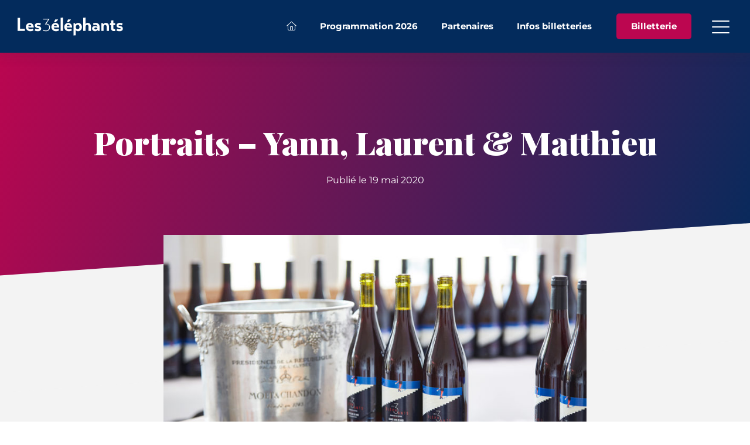

--- FILE ---
content_type: text/html; charset=UTF-8
request_url: https://www.les3elephants.com/portraits-yann-laurent-matthieu/
body_size: 18037
content:
<!DOCTYPE html>
<html lang="fr-FR">
<head>

<!-- Basic
================================================== -->
<meta charset="UTF-8" />
<title>Portraits - Yann, Laurent &amp; Matthieu - Les 3 éléphants</title>
<link data-rocket-preload as="style" href="https://fonts.googleapis.com/css?family=Montserrat%3A300%2C400%2C700%7CPlayfair%20Display%3A700%2C900&#038;display=swap" rel="preload">
<link href="https://fonts.googleapis.com/css?family=Montserrat%3A300%2C400%2C700%7CPlayfair%20Display%3A700%2C900&#038;display=swap" media="print" onload="this.media=&#039;all&#039;" rel="stylesheet">
<noscript data-wpr-hosted-gf-parameters=""><link rel="stylesheet" href="https://fonts.googleapis.com/css?family=Montserrat%3A300%2C400%2C700%7CPlayfair%20Display%3A700%2C900&#038;display=swap"></noscript>
<meta http-equiv="X-UA-Compatible" content="IE=edge"> 
<meta name="viewport" content="width=device-width, initial-scale=1"> 

<!-- CSS
  ================================================== -->

<script src="https://kit.fontawesome.com/5d8121b063.js" crossorigin="anonymous"></script>
<link rel="stylesheet" type="text/css" media="all" href="https://www.les3elephants.com/wp-content/themes/les3elephants/style.css?v=1.22" />
<link rel="stylesheet" type="text/css" media="all" href="https://www.les3elephants.com/wp-content/themes/les3elephants/responsive.css?v=1.22" /> 

<script type="text/javascript" src="https://www.les3elephants.com/wp-content/themes/les3elephants/js/jquery-3.3.1.min.js"></script>
<script type="text/javascript" src="https://www.les3elephants.com/wp-content/themes/les3elephants/js/bxslider.min.js"></script>
<script type="text/javascript" src="https://www.les3elephants.com/wp-content/themes/les3elephants/js/unslider-min.js"></script>
<script type="text/javascript" src="https://www.les3elephants.com/wp-content/themes/les3elephants/js/carousel.js"></script>
<meta name='robots' content='index, follow, max-image-preview:large, max-snippet:-1, max-video-preview:-1' />

	<!-- This site is optimized with the Yoast SEO plugin v26.7 - https://yoast.com/wordpress/plugins/seo/ -->
	<link rel="canonical" href="https://www.les3elephants.com/portraits-yann-laurent-matthieu/" />
	<meta property="og:locale" content="fr_FR" />
	<meta property="og:type" content="article" />
	<meta property="og:title" content="Portraits - Yann, Laurent &amp; Matthieu" />
	<meta property="og:description" content="Découvrez au gré des jours le portrait de différents acteurs du festival..." />
	<meta property="og:url" content="https://www.les3elephants.com/portraits-yann-laurent-matthieu/" />
	<meta property="og:site_name" content="Les 3 éléphants" />
	<meta property="article:published_time" content="2020-05-19T09:39:12+00:00" />
	<meta property="article:modified_time" content="2020-05-19T09:54:59+00:00" />
	<meta property="og:image" content="https://www.les3elephants.com/wp-content/uploads/2020/05/last1.jpg" />
	<meta property="og:image:width" content="1200" />
	<meta property="og:image:height" content="630" />
	<meta property="og:image:type" content="image/jpeg" />
	<meta name="author" content="3LFadmin" />
	<meta name="twitter:card" content="summary_large_image" />
	<meta name="twitter:title" content="Portraits - Yann, Laurent &amp; Matthieu" />
	<meta name="twitter:description" content="Découvrez au gré des jours le portrait de différents acteurs du festival..." />
	<meta name="twitter:image" content="https://www.les3elephants.com/wp-content/uploads/2020/05/last1.jpg" />
	<meta name="twitter:label1" content="Écrit par" />
	<meta name="twitter:data1" content="3LFadmin" />
	<meta name="twitter:label2" content="Durée de lecture estimée" />
	<meta name="twitter:data2" content="6 minutes" />
	<script type="application/ld+json" class="yoast-schema-graph">{"@context":"https://schema.org","@graph":[{"@type":"Article","@id":"https://www.les3elephants.com/portraits-yann-laurent-matthieu/#article","isPartOf":{"@id":"https://www.les3elephants.com/portraits-yann-laurent-matthieu/"},"author":{"name":"3LFadmin","@id":"https://www.les3elephants.com/#/schema/person/a8acc4a1d802a4c00afea002aa3ba2bf"},"headline":"Portraits &#8211; Yann, Laurent &#038; Matthieu","datePublished":"2020-05-19T09:39:12+00:00","dateModified":"2020-05-19T09:54:59+00:00","mainEntityOfPage":{"@id":"https://www.les3elephants.com/portraits-yann-laurent-matthieu/"},"wordCount":1143,"commentCount":0,"image":{"@id":"https://www.les3elephants.com/portraits-yann-laurent-matthieu/#primaryimage"},"thumbnailUrl":"https://www.les3elephants.com/wp-content/uploads/2020/05/last1.jpg","articleSection":["Uncategorized"],"inLanguage":"fr-FR"},{"@type":"WebPage","@id":"https://www.les3elephants.com/portraits-yann-laurent-matthieu/","url":"https://www.les3elephants.com/portraits-yann-laurent-matthieu/","name":"Portraits - Yann, Laurent & Matthieu - Les 3 éléphants","isPartOf":{"@id":"https://www.les3elephants.com/#website"},"primaryImageOfPage":{"@id":"https://www.les3elephants.com/portraits-yann-laurent-matthieu/#primaryimage"},"image":{"@id":"https://www.les3elephants.com/portraits-yann-laurent-matthieu/#primaryimage"},"thumbnailUrl":"https://www.les3elephants.com/wp-content/uploads/2020/05/last1.jpg","datePublished":"2020-05-19T09:39:12+00:00","dateModified":"2020-05-19T09:54:59+00:00","author":{"@id":"https://www.les3elephants.com/#/schema/person/a8acc4a1d802a4c00afea002aa3ba2bf"},"breadcrumb":{"@id":"https://www.les3elephants.com/portraits-yann-laurent-matthieu/#breadcrumb"},"inLanguage":"fr-FR","potentialAction":[{"@type":"ReadAction","target":["https://www.les3elephants.com/portraits-yann-laurent-matthieu/"]}]},{"@type":"ImageObject","inLanguage":"fr-FR","@id":"https://www.les3elephants.com/portraits-yann-laurent-matthieu/#primaryimage","url":"https://www.les3elephants.com/wp-content/uploads/2020/05/last1.jpg","contentUrl":"https://www.les3elephants.com/wp-content/uploads/2020/05/last1.jpg","width":1200,"height":630},{"@type":"BreadcrumbList","@id":"https://www.les3elephants.com/portraits-yann-laurent-matthieu/#breadcrumb","itemListElement":[{"@type":"ListItem","position":1,"name":"Accueil","item":"https://www.les3elephants.com/"},{"@type":"ListItem","position":2,"name":"Portraits &#8211; Yann, Laurent &#038; Matthieu"}]},{"@type":"WebSite","@id":"https://www.les3elephants.com/#website","url":"https://www.les3elephants.com/","name":"Les 3 éléphants","description":"","potentialAction":[{"@type":"SearchAction","target":{"@type":"EntryPoint","urlTemplate":"https://www.les3elephants.com/?s={search_term_string}"},"query-input":{"@type":"PropertyValueSpecification","valueRequired":true,"valueName":"search_term_string"}}],"inLanguage":"fr-FR"},{"@type":"Person","@id":"https://www.les3elephants.com/#/schema/person/a8acc4a1d802a4c00afea002aa3ba2bf","name":"3LFadmin","image":{"@type":"ImageObject","inLanguage":"fr-FR","@id":"https://www.les3elephants.com/#/schema/person/image/","url":"https://secure.gravatar.com/avatar/f63bbf1ccd32d7b237bc5d109e6c258d4ad2db339e88a2c708cad9cdcdeff10a?s=96&d=mm&r=g","contentUrl":"https://secure.gravatar.com/avatar/f63bbf1ccd32d7b237bc5d109e6c258d4ad2db339e88a2c708cad9cdcdeff10a?s=96&d=mm&r=g","caption":"3LFadmin"}}]}</script>
	<!-- / Yoast SEO plugin. -->


<link rel='dns-prefetch' href='//plausible.io' />
<link href='https://fonts.gstatic.com' crossorigin rel='preconnect' />
<link rel="alternate" title="oEmbed (JSON)" type="application/json+oembed" href="https://www.les3elephants.com/wp-json/oembed/1.0/embed?url=https%3A%2F%2Fwww.les3elephants.com%2Fportraits-yann-laurent-matthieu%2F" />
<link rel="alternate" title="oEmbed (XML)" type="text/xml+oembed" href="https://www.les3elephants.com/wp-json/oembed/1.0/embed?url=https%3A%2F%2Fwww.les3elephants.com%2Fportraits-yann-laurent-matthieu%2F&#038;format=xml" />
<style id='wp-img-auto-sizes-contain-inline-css' type='text/css'>
img:is([sizes=auto i],[sizes^="auto," i]){contain-intrinsic-size:3000px 1500px}
/*# sourceURL=wp-img-auto-sizes-contain-inline-css */
</style>
<style id='classic-theme-styles-inline-css' type='text/css'>
/*! This file is auto-generated */
.wp-block-button__link{color:#fff;background-color:#32373c;border-radius:9999px;box-shadow:none;text-decoration:none;padding:calc(.667em + 2px) calc(1.333em + 2px);font-size:1.125em}.wp-block-file__button{background:#32373c;color:#fff;text-decoration:none}
/*# sourceURL=/wp-includes/css/classic-themes.min.css */
</style>
<style id='global-styles-inline-css' type='text/css'>
:root{--wp--preset--aspect-ratio--square: 1;--wp--preset--aspect-ratio--4-3: 4/3;--wp--preset--aspect-ratio--3-4: 3/4;--wp--preset--aspect-ratio--3-2: 3/2;--wp--preset--aspect-ratio--2-3: 2/3;--wp--preset--aspect-ratio--16-9: 16/9;--wp--preset--aspect-ratio--9-16: 9/16;--wp--preset--color--black: #000000;--wp--preset--color--cyan-bluish-gray: #abb8c3;--wp--preset--color--white: #ffffff;--wp--preset--color--pale-pink: #f78da7;--wp--preset--color--vivid-red: #cf2e2e;--wp--preset--color--luminous-vivid-orange: #ff6900;--wp--preset--color--luminous-vivid-amber: #fcb900;--wp--preset--color--light-green-cyan: #7bdcb5;--wp--preset--color--vivid-green-cyan: #00d084;--wp--preset--color--pale-cyan-blue: #8ed1fc;--wp--preset--color--vivid-cyan-blue: #0693e3;--wp--preset--color--vivid-purple: #9b51e0;--wp--preset--gradient--vivid-cyan-blue-to-vivid-purple: linear-gradient(135deg,rgb(6,147,227) 0%,rgb(155,81,224) 100%);--wp--preset--gradient--light-green-cyan-to-vivid-green-cyan: linear-gradient(135deg,rgb(122,220,180) 0%,rgb(0,208,130) 100%);--wp--preset--gradient--luminous-vivid-amber-to-luminous-vivid-orange: linear-gradient(135deg,rgb(252,185,0) 0%,rgb(255,105,0) 100%);--wp--preset--gradient--luminous-vivid-orange-to-vivid-red: linear-gradient(135deg,rgb(255,105,0) 0%,rgb(207,46,46) 100%);--wp--preset--gradient--very-light-gray-to-cyan-bluish-gray: linear-gradient(135deg,rgb(238,238,238) 0%,rgb(169,184,195) 100%);--wp--preset--gradient--cool-to-warm-spectrum: linear-gradient(135deg,rgb(74,234,220) 0%,rgb(151,120,209) 20%,rgb(207,42,186) 40%,rgb(238,44,130) 60%,rgb(251,105,98) 80%,rgb(254,248,76) 100%);--wp--preset--gradient--blush-light-purple: linear-gradient(135deg,rgb(255,206,236) 0%,rgb(152,150,240) 100%);--wp--preset--gradient--blush-bordeaux: linear-gradient(135deg,rgb(254,205,165) 0%,rgb(254,45,45) 50%,rgb(107,0,62) 100%);--wp--preset--gradient--luminous-dusk: linear-gradient(135deg,rgb(255,203,112) 0%,rgb(199,81,192) 50%,rgb(65,88,208) 100%);--wp--preset--gradient--pale-ocean: linear-gradient(135deg,rgb(255,245,203) 0%,rgb(182,227,212) 50%,rgb(51,167,181) 100%);--wp--preset--gradient--electric-grass: linear-gradient(135deg,rgb(202,248,128) 0%,rgb(113,206,126) 100%);--wp--preset--gradient--midnight: linear-gradient(135deg,rgb(2,3,129) 0%,rgb(40,116,252) 100%);--wp--preset--font-size--small: 13px;--wp--preset--font-size--medium: 20px;--wp--preset--font-size--large: 36px;--wp--preset--font-size--x-large: 42px;--wp--preset--spacing--20: 0.44rem;--wp--preset--spacing--30: 0.67rem;--wp--preset--spacing--40: 1rem;--wp--preset--spacing--50: 1.5rem;--wp--preset--spacing--60: 2.25rem;--wp--preset--spacing--70: 3.38rem;--wp--preset--spacing--80: 5.06rem;--wp--preset--shadow--natural: 6px 6px 9px rgba(0, 0, 0, 0.2);--wp--preset--shadow--deep: 12px 12px 50px rgba(0, 0, 0, 0.4);--wp--preset--shadow--sharp: 6px 6px 0px rgba(0, 0, 0, 0.2);--wp--preset--shadow--outlined: 6px 6px 0px -3px rgb(255, 255, 255), 6px 6px rgb(0, 0, 0);--wp--preset--shadow--crisp: 6px 6px 0px rgb(0, 0, 0);}:where(.is-layout-flex){gap: 0.5em;}:where(.is-layout-grid){gap: 0.5em;}body .is-layout-flex{display: flex;}.is-layout-flex{flex-wrap: wrap;align-items: center;}.is-layout-flex > :is(*, div){margin: 0;}body .is-layout-grid{display: grid;}.is-layout-grid > :is(*, div){margin: 0;}:where(.wp-block-columns.is-layout-flex){gap: 2em;}:where(.wp-block-columns.is-layout-grid){gap: 2em;}:where(.wp-block-post-template.is-layout-flex){gap: 1.25em;}:where(.wp-block-post-template.is-layout-grid){gap: 1.25em;}.has-black-color{color: var(--wp--preset--color--black) !important;}.has-cyan-bluish-gray-color{color: var(--wp--preset--color--cyan-bluish-gray) !important;}.has-white-color{color: var(--wp--preset--color--white) !important;}.has-pale-pink-color{color: var(--wp--preset--color--pale-pink) !important;}.has-vivid-red-color{color: var(--wp--preset--color--vivid-red) !important;}.has-luminous-vivid-orange-color{color: var(--wp--preset--color--luminous-vivid-orange) !important;}.has-luminous-vivid-amber-color{color: var(--wp--preset--color--luminous-vivid-amber) !important;}.has-light-green-cyan-color{color: var(--wp--preset--color--light-green-cyan) !important;}.has-vivid-green-cyan-color{color: var(--wp--preset--color--vivid-green-cyan) !important;}.has-pale-cyan-blue-color{color: var(--wp--preset--color--pale-cyan-blue) !important;}.has-vivid-cyan-blue-color{color: var(--wp--preset--color--vivid-cyan-blue) !important;}.has-vivid-purple-color{color: var(--wp--preset--color--vivid-purple) !important;}.has-black-background-color{background-color: var(--wp--preset--color--black) !important;}.has-cyan-bluish-gray-background-color{background-color: var(--wp--preset--color--cyan-bluish-gray) !important;}.has-white-background-color{background-color: var(--wp--preset--color--white) !important;}.has-pale-pink-background-color{background-color: var(--wp--preset--color--pale-pink) !important;}.has-vivid-red-background-color{background-color: var(--wp--preset--color--vivid-red) !important;}.has-luminous-vivid-orange-background-color{background-color: var(--wp--preset--color--luminous-vivid-orange) !important;}.has-luminous-vivid-amber-background-color{background-color: var(--wp--preset--color--luminous-vivid-amber) !important;}.has-light-green-cyan-background-color{background-color: var(--wp--preset--color--light-green-cyan) !important;}.has-vivid-green-cyan-background-color{background-color: var(--wp--preset--color--vivid-green-cyan) !important;}.has-pale-cyan-blue-background-color{background-color: var(--wp--preset--color--pale-cyan-blue) !important;}.has-vivid-cyan-blue-background-color{background-color: var(--wp--preset--color--vivid-cyan-blue) !important;}.has-vivid-purple-background-color{background-color: var(--wp--preset--color--vivid-purple) !important;}.has-black-border-color{border-color: var(--wp--preset--color--black) !important;}.has-cyan-bluish-gray-border-color{border-color: var(--wp--preset--color--cyan-bluish-gray) !important;}.has-white-border-color{border-color: var(--wp--preset--color--white) !important;}.has-pale-pink-border-color{border-color: var(--wp--preset--color--pale-pink) !important;}.has-vivid-red-border-color{border-color: var(--wp--preset--color--vivid-red) !important;}.has-luminous-vivid-orange-border-color{border-color: var(--wp--preset--color--luminous-vivid-orange) !important;}.has-luminous-vivid-amber-border-color{border-color: var(--wp--preset--color--luminous-vivid-amber) !important;}.has-light-green-cyan-border-color{border-color: var(--wp--preset--color--light-green-cyan) !important;}.has-vivid-green-cyan-border-color{border-color: var(--wp--preset--color--vivid-green-cyan) !important;}.has-pale-cyan-blue-border-color{border-color: var(--wp--preset--color--pale-cyan-blue) !important;}.has-vivid-cyan-blue-border-color{border-color: var(--wp--preset--color--vivid-cyan-blue) !important;}.has-vivid-purple-border-color{border-color: var(--wp--preset--color--vivid-purple) !important;}.has-vivid-cyan-blue-to-vivid-purple-gradient-background{background: var(--wp--preset--gradient--vivid-cyan-blue-to-vivid-purple) !important;}.has-light-green-cyan-to-vivid-green-cyan-gradient-background{background: var(--wp--preset--gradient--light-green-cyan-to-vivid-green-cyan) !important;}.has-luminous-vivid-amber-to-luminous-vivid-orange-gradient-background{background: var(--wp--preset--gradient--luminous-vivid-amber-to-luminous-vivid-orange) !important;}.has-luminous-vivid-orange-to-vivid-red-gradient-background{background: var(--wp--preset--gradient--luminous-vivid-orange-to-vivid-red) !important;}.has-very-light-gray-to-cyan-bluish-gray-gradient-background{background: var(--wp--preset--gradient--very-light-gray-to-cyan-bluish-gray) !important;}.has-cool-to-warm-spectrum-gradient-background{background: var(--wp--preset--gradient--cool-to-warm-spectrum) !important;}.has-blush-light-purple-gradient-background{background: var(--wp--preset--gradient--blush-light-purple) !important;}.has-blush-bordeaux-gradient-background{background: var(--wp--preset--gradient--blush-bordeaux) !important;}.has-luminous-dusk-gradient-background{background: var(--wp--preset--gradient--luminous-dusk) !important;}.has-pale-ocean-gradient-background{background: var(--wp--preset--gradient--pale-ocean) !important;}.has-electric-grass-gradient-background{background: var(--wp--preset--gradient--electric-grass) !important;}.has-midnight-gradient-background{background: var(--wp--preset--gradient--midnight) !important;}.has-small-font-size{font-size: var(--wp--preset--font-size--small) !important;}.has-medium-font-size{font-size: var(--wp--preset--font-size--medium) !important;}.has-large-font-size{font-size: var(--wp--preset--font-size--large) !important;}.has-x-large-font-size{font-size: var(--wp--preset--font-size--x-large) !important;}
:where(.wp-block-post-template.is-layout-flex){gap: 1.25em;}:where(.wp-block-post-template.is-layout-grid){gap: 1.25em;}
:where(.wp-block-term-template.is-layout-flex){gap: 1.25em;}:where(.wp-block-term-template.is-layout-grid){gap: 1.25em;}
:where(.wp-block-columns.is-layout-flex){gap: 2em;}:where(.wp-block-columns.is-layout-grid){gap: 2em;}
:root :where(.wp-block-pullquote){font-size: 1.5em;line-height: 1.6;}
/*# sourceURL=global-styles-inline-css */
</style>
<link rel='stylesheet' id='elementor-frontend-css' href='https://www.les3elephants.com/wp-content/plugins/elementor/assets/css/frontend.min.css?ver=3.34.1' type='text/css' media='all' />
<link rel='stylesheet' id='e-popup-css' href='https://www.les3elephants.com/wp-content/plugins/elementor-pro/assets/css/conditionals/popup.min.css?ver=3.33.2' type='text/css' media='all' />
<link rel='stylesheet' id='elementor-icons-css' href='https://www.les3elephants.com/wp-content/plugins/elementor/assets/lib/eicons/css/elementor-icons.min.css?ver=5.45.0' type='text/css' media='all' />
<link rel='stylesheet' id='elementor-post-202-css' href='https://www.les3elephants.com/wp-content/uploads/elementor/css/post-202.css?ver=1768382853' type='text/css' media='all' />
<link rel='stylesheet' id='font-awesome-5-all-css' href='https://www.les3elephants.com/wp-content/plugins/elementor/assets/lib/font-awesome/css/all.min.css?ver=3.34.1' type='text/css' media='all' />
<link rel='stylesheet' id='font-awesome-4-shim-css' href='https://www.les3elephants.com/wp-content/plugins/elementor/assets/lib/font-awesome/css/v4-shims.min.css?ver=3.34.1' type='text/css' media='all' />
<link rel='stylesheet' id='widget-alert-css' href='https://www.les3elephants.com/wp-content/plugins/elementor/assets/css/widget-alert.min.css?ver=3.34.1' type='text/css' media='all' />
<link rel='stylesheet' id='widget-divider-css' href='https://www.les3elephants.com/wp-content/plugins/elementor/assets/css/widget-divider.min.css?ver=3.34.1' type='text/css' media='all' />
<link rel='stylesheet' id='widget-heading-css' href='https://www.les3elephants.com/wp-content/plugins/elementor/assets/css/widget-heading.min.css?ver=3.34.1' type='text/css' media='all' />
<link rel='stylesheet' id='widget-blockquote-css' href='https://www.les3elephants.com/wp-content/plugins/elementor-pro/assets/css/widget-blockquote.min.css?ver=3.33.2' type='text/css' media='all' />
<link rel='stylesheet' id='swiper-css' href='https://www.les3elephants.com/wp-content/plugins/elementor/assets/lib/swiper/v8/css/swiper.min.css?ver=8.4.5' type='text/css' media='all' />
<link rel='stylesheet' id='e-swiper-css' href='https://www.les3elephants.com/wp-content/plugins/elementor/assets/css/conditionals/e-swiper.min.css?ver=3.34.1' type='text/css' media='all' />
<link rel='stylesheet' id='widget-gallery-css' href='https://www.les3elephants.com/wp-content/plugins/elementor-pro/assets/css/widget-gallery.min.css?ver=3.33.2' type='text/css' media='all' />
<link rel='stylesheet' id='elementor-gallery-css' href='https://www.les3elephants.com/wp-content/plugins/elementor/assets/lib/e-gallery/css/e-gallery.min.css?ver=1.2.0' type='text/css' media='all' />
<link rel='stylesheet' id='e-transitions-css' href='https://www.les3elephants.com/wp-content/plugins/elementor-pro/assets/css/conditionals/transitions.min.css?ver=3.33.2' type='text/css' media='all' />
<link rel='stylesheet' id='widget-spacer-css' href='https://www.les3elephants.com/wp-content/plugins/elementor/assets/css/widget-spacer.min.css?ver=3.34.1' type='text/css' media='all' />
<link rel='stylesheet' id='elementor-post-1128-css' href='https://www.les3elephants.com/wp-content/uploads/elementor/css/post-1128.css?ver=1768481513' type='text/css' media='all' />
<link rel='stylesheet' id='elementor-post-6407-css' href='https://www.les3elephants.com/wp-content/uploads/elementor/css/post-6407.css?ver=1768382853' type='text/css' media='all' />
<link rel='stylesheet' id='sib-front-css-css' href='https://www.les3elephants.com/wp-content/plugins/mailin/css/mailin-front.css?ver=6.9' type='text/css' media='all' />
<link rel='stylesheet' id='elementor-gf-local-montserrat-css' href='https://www.les3elephants.com/wp-content/uploads/elementor/google-fonts/css/montserrat.css?ver=1742764574' type='text/css' media='all' />
<script type="text/javascript" defer data-domain='les3elephants.com' data-api='https://plausible.io/api/event' data-cfasync='false' src="https://plausible.io/js/plausible.outbound-links.js?ver=2.5.0" id="plausible-analytics-js"></script>
<script type="text/javascript" id="plausible-analytics-js-after">
/* <![CDATA[ */
window.plausible = window.plausible || function() { (window.plausible.q = window.plausible.q || []).push(arguments) }
//# sourceURL=plausible-analytics-js-after
/* ]]> */
</script>
<script type="text/javascript" src="https://www.les3elephants.com/wp-includes/js/jquery/jquery.min.js?ver=3.7.1" id="jquery-core-js"></script>
<script type="text/javascript" src="https://www.les3elephants.com/wp-includes/js/jquery/jquery-migrate.min.js?ver=3.4.1" id="jquery-migrate-js"></script>
<script type="text/javascript" src="https://www.les3elephants.com/wp-content/plugins/elementor/assets/lib/font-awesome/js/v4-shims.min.js?ver=3.34.1" id="font-awesome-4-shim-js"></script>
<script type="text/javascript" id="sib-front-js-js-extra">
/* <![CDATA[ */
var sibErrMsg = {"invalidMail":"Veuillez entrer une adresse e-mail valide.","requiredField":"Veuillez compl\u00e9ter les champs obligatoires.","invalidDateFormat":"Veuillez entrer une date valide.","invalidSMSFormat":"Veuillez entrer une num\u00e9ro de t\u00e9l\u00e9phone valide."};
var ajax_sib_front_object = {"ajax_url":"https://www.les3elephants.com/wp-admin/admin-ajax.php","ajax_nonce":"1b1c5adbe0","flag_url":"https://www.les3elephants.com/wp-content/plugins/mailin/img/flags/"};
//# sourceURL=sib-front-js-js-extra
/* ]]> */
</script>
<script type="text/javascript" src="https://www.les3elephants.com/wp-content/plugins/mailin/js/mailin-front.js?ver=1763371829" id="sib-front-js-js"></script>
<link rel="https://api.w.org/" href="https://www.les3elephants.com/wp-json/" /><link rel="alternate" title="JSON" type="application/json" href="https://www.les3elephants.com/wp-json/wp/v2/posts/1128" /><meta name="generator" content="Elementor 3.34.1; features: additional_custom_breakpoints; settings: css_print_method-external, google_font-enabled, font_display-auto">
			<style>
				.e-con.e-parent:nth-of-type(n+4):not(.e-lazyloaded):not(.e-no-lazyload),
				.e-con.e-parent:nth-of-type(n+4):not(.e-lazyloaded):not(.e-no-lazyload) * {
					background-image: none !important;
				}
				@media screen and (max-height: 1024px) {
					.e-con.e-parent:nth-of-type(n+3):not(.e-lazyloaded):not(.e-no-lazyload),
					.e-con.e-parent:nth-of-type(n+3):not(.e-lazyloaded):not(.e-no-lazyload) * {
						background-image: none !important;
					}
				}
				@media screen and (max-height: 640px) {
					.e-con.e-parent:nth-of-type(n+2):not(.e-lazyloaded):not(.e-no-lazyload),
					.e-con.e-parent:nth-of-type(n+2):not(.e-lazyloaded):not(.e-no-lazyload) * {
						background-image: none !important;
					}
				}
			</style>
			<link rel="icon" href="https://www.les3elephants.com/wp-content/uploads/2023/10/cropped-favicon2024-32x32.png" sizes="32x32" />
<link rel="icon" href="https://www.les3elephants.com/wp-content/uploads/2023/10/cropped-favicon2024-192x192.png" sizes="192x192" />
<link rel="apple-touch-icon" href="https://www.les3elephants.com/wp-content/uploads/2023/10/cropped-favicon2024-180x180.png" />
<meta name="msapplication-TileImage" content="https://www.les3elephants.com/wp-content/uploads/2023/10/cropped-favicon2024-270x270.png" />
<script>
(function(w,d,s,l,i){w[l]=w[l]||[];w[l].push({'gtm.start':
new Date().getTime(),event:'gtm.js'});var f=d.getElementsByTagName(s)[0],
j=d.createElement(s),dl=l!='dataLayer'?'&l='+l:'';j.async=true;j.src=
'https://www.googletagmanager.com/gtm.js?id='+i+dl;f.parentNode.insertBefore(j,f);
})(window,document,'script','dataLayer','GTM-K7F5NXRT');
</script>
<meta name="generator" content="WP Rocket 3.20.3" data-wpr-features="wpr_desktop" /></head>

<body id="1128" class="wp-singular post-template-default single single-post postid-1128 single-format-standard wp-theme-les3elephants elementor-default elementor-kit-202 elementor-page elementor-page-1128">
<!-- Google Tag Manager (noscript) -->
<noscript><iframe src='https://www.googletagmanager.com/ns.html?id=GTM-K7F5NXRT'
height='0' width='0' style='display:none;visibility:hidden'></iframe></noscript>
<!-- End Google Tag Manager (noscript) -->
<header data-rocket-location-hash="e525bf3b162809188534810d54d74671" class="transition shadow2">
		<p id="logo"><a href="https://www.les3elephants.com"><img src="https://www.les3elephants.com/wp-content/themes/les3elephants/img/logo-3lf.svg" alt="Logo" /></a></p>
		<nav><div class="menu-menu-container"><ul id="menu-menu" class="menu"><li id="menu-item-10" class="menu-item menu-item-type-post_type menu-item-object-page menu-item-home menu-item-10"><a href="https://www.les3elephants.com/"><i class="fal fa-home"></i></a></li>
<li id="menu-item-9414" class="menu-item menu-item-type-post_type menu-item-object-page menu-item-9414"><a href="https://www.les3elephants.com/programmation/">Programmation 2026</a></li>
<li id="menu-item-24" class="menu-item menu-item-type-post_type menu-item-object-page menu-item-24"><a href="https://www.les3elephants.com/partenaires/">Partenaires</a></li>
<li id="menu-item-9413" class="menu-item menu-item-type-post_type menu-item-object-page menu-item-9413"><a href="https://www.les3elephants.com/billetterie/">Infos billetteries</a></li>
</ul></div></nav>
		<p class="bouton btn-billetterie"><a href="https://billetterie.6par4.com/#sonic-list/les3elephants">Billetterie</a></p>
		<div id="mobile-header" >
		<div data-rocket-location-hash="02f641504171e1e164b857e5d6f1cc6f" class="hamburger hamburger--slider">
			<div class="hamburger-box">
				<div class="hamburger-inner"></div>
			</div>
		</div>
		<div id="hambmenu" >
			<div class="overlay-menu rangee">
				<div>
					<div class="menu-menu-responsive-container"><ul id="menu-menu-responsive" class="menu"><li id="menu-item-9416" class="menu-item menu-item-type-post_type menu-item-object-page menu-item-9416"><a href="https://www.les3elephants.com/programmation/">Programmation 2026</a></li>
<li id="menu-item-9417" class="menu-item menu-item-type-post_type menu-item-object-page menu-item-9417"><a href="https://www.les3elephants.com/billetterie/">Infos billetteries</a></li>
<li id="menu-item-6501" class="menu-item menu-item-type-post_type menu-item-object-page menu-item-6501"><a href="https://www.les3elephants.com/partenaires/">Partenaires</a></li>
<li id="menu-item-6498" class="menu-item menu-item-type-post_type menu-item-object-page menu-item-6498"><a href="https://www.les3elephants.com/historique/">Historique</a></li>
<li id="menu-item-7852" class="menu-item menu-item-type-custom menu-item-object-custom menu-item-7852"><a href="https://f4eb8efa.sibforms.com/serve/[base64]">Newsletters</a></li>
</ul></div>					<p class="bouton"><a href="https://billetterie.6par4.com/#sonic-list/les3elephants">Billetterie</a></p>
				</div>
			</div>
		</div>
	</div>
</header>


<div data-rocket-location-hash="d0bf6e2a7a6eaaf300d44482be731ada" id="main">

<div data-rocket-location-hash="f6a165da24e84e5cbe35bc4f9b970911" id="single">
	<div data-rocket-location-hash="fb29b03ddb82075478c652785a95c73c" class="bloc-titre gradient">
		<div class="">
			<h1 class="playfair">Portraits &#8211; Yann, Laurent &#038; Matthieu</h1>
			<p class="date">Publié le 19 mai 2020</p>
		</div>

	</div><div data-rocket-location-hash="13b480ba75ddd0a00a34e4d2ced53b61" class="angle2 gris"></div>
	<div data-rocket-location-hash="4881b3ccd26b375fb6cce226945328bd" class="rangee bloc-contenu">
		<div class="col70 ecart-normal colcenter">
			<p class="image"><img fetchpriority="high" width="800" height="400" src="https://www.les3elephants.com/wp-content/uploads/2020/05/last1-800x400.jpg" class="attachment-col50 size-col50 wp-post-image" alt="" decoding="async" /></p>
			<div class="contenu blanc">
						<div data-elementor-type="wp-post" data-elementor-id="1128" class="elementor elementor-1128" data-elementor-post-type="post">
						<section class="elementor-section elementor-top-section elementor-element elementor-element-c4a00d6 elementor-section-boxed elementor-section-height-default elementor-section-height-default" data-id="c4a00d6" data-element_type="section">
						<div data-rocket-location-hash="b0f3bfc82182f04f4d2face77bbd034f" class="elementor-container elementor-column-gap-default">
					<div class="elementor-column elementor-col-100 elementor-top-column elementor-element elementor-element-db23a12" data-id="db23a12" data-element_type="column">
			<div class="elementor-widget-wrap elementor-element-populated">
						<div class="elementor-element elementor-element-0b4b000 elementor-alert-info elementor-widget elementor-widget-alert" data-id="0b4b000" data-element_type="widget" data-widget_type="alert.default">
				<div class="elementor-widget-container">
							<div class="elementor-alert" role="alert">

						<span class="elementor-alert-title">Prologue :</span>
			
						<span class="elementor-alert-description">À défaut de pouvoir vivre l'aventure cette année, nous vous proposons de vous embarquer dans les coulisses de l’organisation du festival, au quotidien. Découvrez au gré des jours le portrait de différents acteurs du festival.</span>
			
						<button type="button" class="elementor-alert-dismiss" aria-label="Ignorer cette alerte.">
									<span aria-hidden="true">&times;</span>
							</button>
			
		</div>
						</div>
				</div>
				<div class="elementor-element elementor-element-4b887a2 elementor-widget-divider--view-line elementor-widget elementor-widget-divider" data-id="4b887a2" data-element_type="widget" data-widget_type="divider.default">
				<div class="elementor-widget-container">
							<div class="elementor-divider">
			<span class="elementor-divider-separator">
						</span>
		</div>
						</div>
				</div>
				<div class="elementor-element elementor-element-585f58a elementor-widget elementor-widget-text-editor" data-id="585f58a" data-element_type="widget" data-widget_type="text-editor.default">
				<div class="elementor-widget-container">
									<h3 style="text-align: center;">Yann Bieuzent &#8211; <em>Directeur</em></h3>
<h3 style="text-align: center;">Laurent Bourgault &amp; Matthieu Garnier &#8211; <em>Co-Présidents</em></h3>								</div>
				</div>
				<div class="elementor-element elementor-element-666b236 elementor-widget elementor-widget-heading" data-id="666b236" data-element_type="widget" data-widget_type="heading.default">
				<div class="elementor-widget-container">
					<h3 class="elementor-heading-title elementor-size-default">C’est quoi ta ou tes missions sur le festival ?</h3>				</div>
				</div>
				<div class="elementor-element elementor-element-8452673 elementor-blockquote--skin-quotation elementor-blockquote--align-left elementor-widget elementor-widget-blockquote" data-id="8452673" data-element_type="widget" data-widget_type="blockquote.default">
				<div class="elementor-widget-container">
							<blockquote class="elementor-blockquote">
			<p class="elementor-blockquote__content">
				Ça devait être ma première édition du festival en tant que directeur de l’association Poc Pok.			</p>
					</blockquote>
						</div>
				</div>
				<div class="elementor-element elementor-element-09cce72 elementor-widget elementor-widget-text-editor" data-id="09cce72" data-element_type="widget" data-widget_type="text-editor.default">
				<div class="elementor-widget-container">
									<p><span style="font-weight: 400;"><strong>Yann :</strong> <em>Arrivé en février, une de mes premières décisions aura été de stopper toutes les dépenses en apprenant l’arrivée d’un virus en France…. Drôle d’arrivée.. qui s’est traduit par l’annulation du festival…</em></span></p>
<p><em><span style="font-weight: 400;">En temps normal, mon rôle se situe beaucoup en amont, sur la préparation et la coordination des équipes. Je gère également le lien avec les collectivités et partenaires. La semaine du festival, je suis sensé veiller à ce que tout le montage se déroule bien, à régler les problèmes au coup par coup. Et sur site, d’assurer la bonne marche de l’événement ainsi que d’assurer la sécurité du public. Enfin je vous dis ça mais on en recause l&rsquo;année prochaine, histoire de confirmer 🙂</span></em></p>								</div>
				</div>
				<div class="elementor-element elementor-element-b931dcd elementor-widget elementor-widget-gallery" data-id="b931dcd" data-element_type="widget" data-settings="{&quot;gallery_layout&quot;:&quot;justified&quot;,&quot;ideal_row_height&quot;:{&quot;unit&quot;:&quot;px&quot;,&quot;size&quot;:500,&quot;sizes&quot;:[]},&quot;lazyload&quot;:&quot;yes&quot;,&quot;ideal_row_height_tablet&quot;:{&quot;unit&quot;:&quot;px&quot;,&quot;size&quot;:150,&quot;sizes&quot;:[]},&quot;ideal_row_height_mobile&quot;:{&quot;unit&quot;:&quot;px&quot;,&quot;size&quot;:150,&quot;sizes&quot;:[]},&quot;gap&quot;:{&quot;unit&quot;:&quot;px&quot;,&quot;size&quot;:10,&quot;sizes&quot;:[]},&quot;gap_tablet&quot;:{&quot;unit&quot;:&quot;px&quot;,&quot;size&quot;:10,&quot;sizes&quot;:[]},&quot;gap_mobile&quot;:{&quot;unit&quot;:&quot;px&quot;,&quot;size&quot;:10,&quot;sizes&quot;:[]},&quot;link_to&quot;:&quot;file&quot;,&quot;overlay_background&quot;:&quot;yes&quot;,&quot;content_hover_animation&quot;:&quot;fade-in&quot;}" data-widget_type="gallery.default">
				<div class="elementor-widget-container">
							<div class="elementor-gallery__container">
							<a class="e-gallery-item elementor-gallery-item elementor-animated-content" href="https://www.les3elephants.com/wp-content/uploads/2020/05/yann.jpeg" data-elementor-open-lightbox="yes" data-elementor-lightbox-slideshow="b931dcd" data-elementor-lightbox-title="Yann © Ouest France" data-e-action-hash="#elementor-action%3Aaction%3Dlightbox%26settings%3DeyJpZCI6MTEzNiwidXJsIjoiaHR0cHM6XC9cL3d3dy5sZXMzZWxlcGhhbnRzLmNvbVwvd3AtY29udGVudFwvdXBsb2Fkc1wvMjAyMFwvMDVcL3lhbm4uanBlZyIsInNsaWRlc2hvdyI6ImI5MzFkY2QifQ%3D%3D">
					<div class="e-gallery-image elementor-gallery-item__image" data-thumbnail="https://www.les3elephants.com/wp-content/uploads/2020/05/yann-500x333.jpeg" data-width="500" data-height="333" aria-label="" role="img" ></div>
											<div class="elementor-gallery-item__overlay"></div>
														</a>
					</div>
					</div>
				</div>
				<div class="elementor-element elementor-element-15f6b69 elementor-widget elementor-widget-text-editor" data-id="15f6b69" data-element_type="widget" data-widget_type="text-editor.default">
				<div class="elementor-widget-container">
									<p><strong>Laurent : </strong><em>Je suis dans le projet depuis Lassay &#8211; au début du siècle -. J’ai fait beaucoup de captation vidéo pour la com du festival, tout en m&rsquo;intéressant rapidement au projet… Dans le CA, j’ai participé à la création du 6PAR4 à Entrammes en 2005, et donc à l’arrivée à Laval du projet global en 2008. Co-président de la structure depuis une dizaine d’année, je m’occupe principalement de l’espace VIP pendant le festival. Mais mon “véritable”  engagement  s’effectue toute l’année  dans le Conseil d’Administration de l’association o</em></p>								</div>
				</div>
				<div class="elementor-element elementor-element-a5597bd elementor-blockquote--skin-quotation elementor-blockquote--align-left elementor-widget elementor-widget-blockquote" data-id="a5597bd" data-element_type="widget" data-widget_type="blockquote.default">
				<div class="elementor-widget-container">
							<blockquote class="elementor-blockquote">
			<p class="elementor-blockquote__content">
				Mais mon “véritable”  engagement  s’effectue toute l’année  dans le Conseil d’Administration de l’association.			</p>
					</blockquote>
						</div>
				</div>
				<div class="elementor-element elementor-element-56b67e6 elementor-widget elementor-widget-text-editor" data-id="56b67e6" data-element_type="widget" data-widget_type="text-editor.default">
				<div class="elementor-widget-container">
									<p><em>O</em><span style="font-weight: 400; font-style: italic;">ù je m’intègre dans plusieurs commissions (mécénat, glamour), mais aussi, et surtout dans le bureau de Poc Pok où j’apporte modestement un appui à la direction pour gérer des missions aussi diverses que variées telles que la RH (Poc Pok, c’est 9 salariés à l’année), les aspects budgétaires et politiques.  </span></p>								</div>
				</div>
				<div class="elementor-element elementor-element-c8c116e elementor-widget elementor-widget-gallery" data-id="c8c116e" data-element_type="widget" data-settings="{&quot;gallery_layout&quot;:&quot;justified&quot;,&quot;ideal_row_height&quot;:{&quot;unit&quot;:&quot;px&quot;,&quot;size&quot;:500,&quot;sizes&quot;:[]},&quot;lazyload&quot;:&quot;yes&quot;,&quot;ideal_row_height_tablet&quot;:{&quot;unit&quot;:&quot;px&quot;,&quot;size&quot;:150,&quot;sizes&quot;:[]},&quot;ideal_row_height_mobile&quot;:{&quot;unit&quot;:&quot;px&quot;,&quot;size&quot;:150,&quot;sizes&quot;:[]},&quot;gap&quot;:{&quot;unit&quot;:&quot;px&quot;,&quot;size&quot;:10,&quot;sizes&quot;:[]},&quot;gap_tablet&quot;:{&quot;unit&quot;:&quot;px&quot;,&quot;size&quot;:10,&quot;sizes&quot;:[]},&quot;gap_mobile&quot;:{&quot;unit&quot;:&quot;px&quot;,&quot;size&quot;:10,&quot;sizes&quot;:[]},&quot;link_to&quot;:&quot;file&quot;,&quot;overlay_background&quot;:&quot;yes&quot;,&quot;content_hover_animation&quot;:&quot;fade-in&quot;}" data-widget_type="gallery.default">
				<div class="elementor-widget-container">
							<div class="elementor-gallery__container">
							<a class="e-gallery-item elementor-gallery-item elementor-animated-content" href="https://www.les3elephants.com/wp-content/uploads/2020/05/19114002_10211765194999203_2822393335574776236_n.jpg" data-elementor-open-lightbox="yes" data-elementor-lightbox-slideshow="c8c116e" data-elementor-lightbox-title="Laurent et Jeff Houd pendant leur co-présidence." data-e-action-hash="#elementor-action%3Aaction%3Dlightbox%26settings%[base64]%3D">
					<div class="e-gallery-image elementor-gallery-item__image" data-thumbnail="https://www.les3elephants.com/wp-content/uploads/2020/05/19114002_10211765194999203_2822393335574776236_n-500x334.jpg" data-width="500" data-height="334" aria-label="" role="img" ></div>
											<div class="elementor-gallery-item__overlay"></div>
														</a>
					</div>
					</div>
				</div>
				<div class="elementor-element elementor-element-5634b54 elementor-widget elementor-widget-text-editor" data-id="5634b54" data-element_type="widget" data-widget_type="text-editor.default">
				<div class="elementor-widget-container">
									<p><span style="font-weight: 400;"><strong>Matthieu</strong></span><em><span style="font-weight: 400;"> : </span></em><em><span style="font-weight: 400;">Je suis co-Président de l’asso Poc Pok depuis 2 ans maintenant. Festivalier aux 3LF depuis mes 16 ans, j’ai commencé en tant que bénévole il y a seulement 4 ans. Ma carrière chez Poc Pok a démarré à servir des bières avec l’équipe de Terra Incognita au Bar du Village puis tout à basculé un soir de février 2018. Dans une soirée tardive, après plusieurs bières, Perrine notre très chère programmatrice m’a convaincu de rentrer dans la commission mécénat. Après je me retrouve à m’occuper du VIP pendant le festival et puis sans trop comprendre comment je me suis retrouvé Président de l’asso 2 mois après. Dans le jargon on appelle ça un PUTSH :). À l’année, mon rôle est principalement de représenter l’asso auprès de nos différents partenaires (publics et privés).</span></em></p>								</div>
				</div>
				<div class="elementor-element elementor-element-db154b9 elementor-blockquote--skin-quotation elementor-blockquote--align-left elementor-widget elementor-widget-blockquote" data-id="db154b9" data-element_type="widget" data-widget_type="blockquote.default">
				<div class="elementor-widget-container">
							<blockquote class="elementor-blockquote">
			<p class="elementor-blockquote__content">
				Je dirais qu’avec mes collègues du CA on sert un peu de garde fou et on essaie d'accompagner au mieux nos salariés dans leurs missions.			</p>
					</blockquote>
						</div>
				</div>
				<div class="elementor-element elementor-element-b216b08 elementor-widget elementor-widget-text-editor" data-id="b216b08" data-element_type="widget" data-widget_type="text-editor.default">
				<div class="elementor-widget-container">
									<p><em><span style="font-weight: 400;">Sur le festival, vous me trouverez au VIP, toujours à représenter l’asso, ce qui consiste à boire des verres, manger, causer et faire en sorte que tout le monde soit content &#8230;</span></em></p>								</div>
				</div>
				<div class="elementor-element elementor-element-a8cba9a elementor-widget elementor-widget-gallery" data-id="a8cba9a" data-element_type="widget" data-settings="{&quot;gallery_layout&quot;:&quot;justified&quot;,&quot;ideal_row_height&quot;:{&quot;unit&quot;:&quot;px&quot;,&quot;size&quot;:376,&quot;sizes&quot;:[]},&quot;lazyload&quot;:&quot;yes&quot;,&quot;ideal_row_height_tablet&quot;:{&quot;unit&quot;:&quot;px&quot;,&quot;size&quot;:150,&quot;sizes&quot;:[]},&quot;ideal_row_height_mobile&quot;:{&quot;unit&quot;:&quot;px&quot;,&quot;size&quot;:150,&quot;sizes&quot;:[]},&quot;gap&quot;:{&quot;unit&quot;:&quot;px&quot;,&quot;size&quot;:10,&quot;sizes&quot;:[]},&quot;gap_tablet&quot;:{&quot;unit&quot;:&quot;px&quot;,&quot;size&quot;:10,&quot;sizes&quot;:[]},&quot;gap_mobile&quot;:{&quot;unit&quot;:&quot;px&quot;,&quot;size&quot;:10,&quot;sizes&quot;:[]},&quot;link_to&quot;:&quot;file&quot;,&quot;overlay_background&quot;:&quot;yes&quot;,&quot;content_hover_animation&quot;:&quot;fade-in&quot;}" data-widget_type="gallery.default">
				<div class="elementor-widget-container">
							<div class="elementor-gallery__container">
							<a class="e-gallery-item elementor-gallery-item elementor-animated-content" href="https://www.les3elephants.com/wp-content/uploads/2020/05/dsc_0099-alexis-janicot.jpg" data-elementor-open-lightbox="yes" data-elementor-lightbox-slideshow="a8cba9a" data-elementor-lightbox-title="Matthieu - Discours inauguration 3LF2019" data-e-action-hash="#elementor-action%3Aaction%3Dlightbox%26settings%3DeyJpZCI6MTEzNCwidXJsIjoiaHR0cHM6XC9cL3d3dy5sZXMzZWxlcGhhbnRzLmNvbVwvd3AtY29udGVudFwvdXBsb2Fkc1wvMjAyMFwvMDVcL2RzY18wMDk5LWFsZXhpcy1qYW5pY290LmpwZyIsInNsaWRlc2hvdyI6ImE4Y2JhOWEifQ%3D%3D">
					<div class="e-gallery-image elementor-gallery-item__image" data-thumbnail="https://www.les3elephants.com/wp-content/uploads/2020/05/dsc_0099-alexis-janicot-333x500.jpg" data-width="333" data-height="500" aria-label="" role="img" ></div>
											<div class="elementor-gallery-item__overlay"></div>
														</a>
							<a class="e-gallery-item elementor-gallery-item elementor-animated-content" href="https://www.les3elephants.com/wp-content/uploads/2020/05/p1088512.00_00_04_45.image-fixe001-1-scaled.jpg" data-elementor-open-lightbox="yes" data-elementor-lightbox-slideshow="a8cba9a" data-elementor-lightbox-title="Visite de chantier partenaires" data-e-action-hash="#elementor-action%3Aaction%3Dlightbox%26settings%[base64]">
					<div class="e-gallery-image elementor-gallery-item__image" data-thumbnail="https://www.les3elephants.com/wp-content/uploads/2020/05/p1088512.00_00_04_45.image-fixe001-1-500x281.jpg" data-width="500" data-height="281" aria-label="" role="img" ></div>
											<div class="elementor-gallery-item__overlay"></div>
														</a>
					</div>
					</div>
				</div>
				<div class="elementor-element elementor-element-5475a7f elementor-widget elementor-widget-spacer" data-id="5475a7f" data-element_type="widget" data-widget_type="spacer.default">
				<div class="elementor-widget-container">
							<div class="elementor-spacer">
			<div class="elementor-spacer-inner"></div>
		</div>
						</div>
				</div>
				<div class="elementor-element elementor-element-1c866e7 elementor-widget elementor-widget-heading" data-id="1c866e7" data-element_type="widget" data-widget_type="heading.default">
				<div class="elementor-widget-container">
					<h3 class="elementor-heading-title elementor-size-default">As-tu une anecdote sur le festival ?</h3>				</div>
				</div>
				<div class="elementor-element elementor-element-c9d27d9 elementor-widget elementor-widget-text-editor" data-id="c9d27d9" data-element_type="widget" data-widget_type="text-editor.default">
				<div class="elementor-widget-container">
									<p><strong>Laurent</strong> : <em><span style="font-weight: 400;">Lassay, Laval….Des anecdotes, y’en a un paquet. Les concerts, évidemment… La chance d’en avoir vu (et filmé)  un grand nombre…. Mais ce sont surtout des grands moments de rigolades avec de chouettes personnes&#8230; J’ai le souvenir d’avoir fait parti, sur une édition, de la célèbre équipe de l’appro bar, composée des Jeff Pec, Houd, Rico, Yvan, Pierro… tous en &#8211; très grande forme -.</span></em><em><span style="font-weight: 400;"> Nous apportions un soin particulier à fournir une bière sans reproche à l’ensemble des bars sur le site… (par le biais de tests qualités répétitifs).</span></em></p>								</div>
				</div>
				<div class="elementor-element elementor-element-02f029d elementor-widget elementor-widget-text-editor" data-id="02f029d" data-element_type="widget" data-widget_type="text-editor.default">
				<div class="elementor-widget-container">
									<p><strong>Matthieu</strong> : <em><span style="font-weight: 400;">Lorsque j’étais étudiant, je n’étais pas bien riche et j’avais une technique bien à moi pour rentrer gratuitement sur les festivals. Durant l’été 2007 aucun festival ne m’a résisté pas même les vigiles des 3LF de Lassay-les-Châteaux. Ma technique : mettre un Gilet Jaune (Il n’était pas à la mode ni dans les voitures à l’époque), mettre un tour de cou “Conseil Général de la Mayenne” (avec rien au bout), poussé tout le monde dans la fil d’attente en criant “Bénévole, Bénévole, S’il vous plaît poussez-vous…”, passer sur de soi au moment de la fouille et hop j’étais dans le festival. Le petit plus : j’ai même serré la main d’un vigile et je lui ai souhaiter une bonne soirée. Pour la légende, on dira que c’était aux 3LF mais j’en suis plus sur 🙂 </span></em></p>
<p><em><span style="font-weight: 400;">Étant un petit gars du Nord Mayenne, quand j’ai entendu parler que le festival déménageait à Laval,  je n’étais pas du tout mais du tout content et je m’étais juré de jamais y aller. Ma résolution aura duré … 3 mois… Bah il y avait Birdy Nam Nam qui passait à 30 min de chez moi :). Au final, j’ai adoré et je me suis dis que ce serait con de ma part de ne pas y aller juste pour faire le rancunier alors j’ai continué à y aller.</span></em></p>								</div>
				</div>
				<div class="elementor-element elementor-element-35ed752 elementor-widget elementor-widget-text-editor" data-id="35ed752" data-element_type="widget" data-widget_type="text-editor.default">
				<div class="elementor-widget-container">
									<p><strong>Yann</strong> : <em><span style="font-weight: 400;">Pas vraiment d’anecdotes, non mais des souvenirs, j’en ai quelques-uns. En fait, avant de prendre la direction du festival, je travaillais au Pôle, réseau des Musiques Actuelles de la Région. Poc Pok y est adhérent. Du coup, je venais tous les 2 ans environ sur le festival pour voir ce qui s’y passait, ou pour organiser des rencontres professionnelles pour nos adhérents. Je me rappelle qu’en 2016, nous avions fait notre AG à Laval avec nos adhérents et la soirée aux 3LF avait été épique, jusqu’à pas d’heures. On s’était bien marré. Après, ce sont plus des souvenirs en tant que spectateurs. Artistique avant tout avec la découverte de Flohio l’an dernier, le concert intense des Russian Circles il y a 3 ans, ou encore les prestations de Woodkid &amp; Détroit, quelques années avant. Ce qui est sûr, c’est que chaque année, on découvre toujours des pépites aux 3LF.</span></em></p>								</div>
				</div>
					</div>
		</div>
					</div>
		</section>
				</div>
						<div class="line"></div>
				<p class="share"><strong>Partager :</strong>
                    <a href="mailto:?subject=Portraits &#8211; Yann, Laurent &#038; Matthieu&amp;body=https://www.les3elephants.com/portraits-yann-laurent-matthieu/" title="Partager par e-mail"><i class="fa fa-envelope fa-1x"></i></a>
                    <a href="https://www.facebook.com/sharer/sharer.php?u=https://www.les3elephants.com/portraits-yann-laurent-matthieu/&p[title]=Portraits &#8211; Yann, Laurent &#038; Matthieu" target="_blank"><i class="fab fa-facebook fa-1x"></i></a>
                    <a href="https://twitter.com/intent/tweet?text=Portraits &#8211; Yann, Laurent &#038; Matthieu&url=https://www.les3elephants.com/portraits-yann-laurent-matthieu/" title="Partager sur Twitter" target="_blank"><i class="fab fa-twitter fa-1x"></i></a>
                </p>
			</div>
		</div>

	</div>
</div>

<section data-rocket-location-hash="6d5f2ba78340cf8a4e5a7fe9db6df901" id="bloc-news" class="gris">
	<div data-rocket-location-hash="656fa67105abe690d76934c44a8ca0b3" class="line2"></div>
	<h2 class="playfair">Autres actualités</h2>
	<div data-rocket-location-hash="e88773d108373834b69fb01d6c9ee043" class="rangee">
				<div class="col33 ecart-normal">
			<div class="news blanc">
				<p class="image"><a href="https://www.les3elephants.com/les-3-elephants-2026/"><span class="mask mask-coul2"></span><img width="800" height="400" src="https://www.les3elephants.com/wp-content/uploads/2025/10/dsc-1224-800x400.jpg" class="attachment-col50 size-col50 wp-post-image" alt="" decoding="async" /></a></p>
				<div class="contenu ">
					<h2><a href="https://www.les3elephants.com/les-3-elephants-2026/">Les 3 éléphants 2026</a></h2>
					<p>Comme nous vous l&rsquo;annoncions en avril dernier, l&rsquo;édition 2025 du festival Les 3 éléphants marquait notre dernière danse sur la Place de Hercé. Cette dernière [&hellip;]</p>
				</div>
			</div>
		</div>
				<div class="col33 ecart-normal">
			<div class="news blanc">
				<p class="image"><a href="https://www.les3elephants.com/merci/"><span class="mask mask-coul2"></span><img width="800" height="400" src="https://www.les3elephants.com/wp-content/uploads/2025/05/3lf2025-jeudi-078-cbaptiste-houssemaine-800x400.jpg" class="attachment-col50 size-col50 wp-post-image" alt="" decoding="async" /></a></p>
				<div class="contenu ">
					<h2><a href="https://www.les3elephants.com/merci/">Merci !</a></h2>
					<p>Cette année encore le festival Les 3 éléphants a été couvert par de nombreux médias. Comme on vous sent déjà un peu nostalgiques, on vous [&hellip;]</p>
				</div>
			</div>
		</div>
				<div class="col33 ecart-normal">
			<div class="news blanc">
				<p class="image"><a href="https://www.les3elephants.com/les-3-elephants-merchandising/"><span class="mask mask-coul2"></span><img width="800" height="400" src="https://www.les3elephants.com/wp-content/uploads/2025/05/merch-800x400.jpg" class="attachment-col50 size-col50 wp-post-image" alt="" decoding="async" srcset="https://www.les3elephants.com/wp-content/uploads/2025/05/merch-800x400.jpg 800w, https://www.les3elephants.com/wp-content/uploads/2025/05/merch-500x250.jpg 500w, https://www.les3elephants.com/wp-content/uploads/2025/05/merch-1024x512.jpg 1024w, https://www.les3elephants.com/wp-content/uploads/2025/05/merch-768x384.jpg 768w, https://www.les3elephants.com/wp-content/uploads/2025/05/merch-1536x768.jpg 1536w, https://www.les3elephants.com/wp-content/uploads/2025/05/merch-2048x1024.jpg 2048w, https://www.les3elephants.com/wp-content/uploads/2025/05/merch-1600x800.jpg 1600w" sizes="(max-width: 800px) 100vw, 800px" /></a></p>
				<div class="contenu ">
					<h2><a href="https://www.les3elephants.com/les-3-elephants-merchandising/">Boutique souvenirs !</a></h2>
					<p>Déjà nostalgique ? Après une première session de pré-commande (du 24 février au 13 mars), nous relançons une nouvelle session pour les retardataires ! Toujours [&hellip;]</p>
				</div>
			</div>
		</div>
			</div>
</section>


<section data-rocket-location-hash="ae8fbbbe463cddf5f3cf6542cd1dbc83" id="pocpok">
	<p class="madeby">Festival made with love by</p>
	<p class="logo-pocpok"><a href="https://www.6par4.com/poc-pok/" target="_blank"><img src="https://www.les3elephants.com/wp-content/themes/les3elephants/img/logo-pocpok.png" alt="Logo Poc Pok" /></a></p>
</section><section data-rocket-location-hash="d113f043258b9d33d8f99ec8e552756c" id="reseaux-sociaux">
	<p>
		<a href="https://www.facebook.com/3elephants" target="_blank"><i class="fab fa-facebook"></i></a>
		<a href="https://www.instagram.com/les3eleph/" target="_blank"><i class="fab fa-instagram"></i></a>
		<a href="https://www.youtube.com/channel/UCOiEt_fKPsyUr2wEaxXGQjQ" target="_blank"><i class="fab fa-youtube"></i></a>
	</p>
</section>

<footer data-rocket-location-hash="3a34d16accfc999eb0a37d7b009cfdae" id="footer">
	<div data-rocket-location-hash="cb731a36e466d184b79c6a7cff217580" class="rangee">
		<div class="col100 ecart-normal">
			<ul>
				<li><a href="https://www.les3elephants.com/contact/">Contact</a></li>
				<li><a href="https://www.les3elephants.com/mentions-legales/">Mentions légales</a></li>
				<li><a href="https://www.les3elephants.com/confidentialite">Confidentialité</a></li>
				<li><a href="javascript:openAxeptioCookies()">Cookies</a></li>
				<li><a href="https://www.laconfiserie.fr" target="_blank">Site : La Confiserie</a></li>
			</ul>
		</div>
	</div>
</footer>
</div>
<script type="speculationrules">
{"prefetch":[{"source":"document","where":{"and":[{"href_matches":"/*"},{"not":{"href_matches":["/wp-*.php","/wp-admin/*","/wp-content/uploads/*","/wp-content/*","/wp-content/plugins/*","/wp-content/themes/les3elephants/*","/*\\?(.+)"]}},{"not":{"selector_matches":"a[rel~=\"nofollow\"]"}},{"not":{"selector_matches":".no-prefetch, .no-prefetch a"}}]},"eagerness":"conservative"}]}
</script>
		<div data-elementor-type="popup" data-elementor-id="6407" class="elementor elementor-6407 elementor-location-popup" data-elementor-settings="{&quot;open_selector&quot;:&quot;.btn-newsletter&quot;,&quot;a11y_navigation&quot;:&quot;yes&quot;,&quot;triggers&quot;:[],&quot;timing&quot;:[]}" data-elementor-post-type="elementor_library">
					<section data-rocket-location-hash="20c7b6204c8cc5406325a0ab0a44237e" class="elementor-section elementor-top-section elementor-element elementor-element-89ebb2d elementor-section-full_width elementor-section-height-default elementor-section-height-default" data-id="89ebb2d" data-element_type="section">
						<div class="elementor-container elementor-column-gap-default">
					<div class="elementor-column elementor-col-100 elementor-top-column elementor-element elementor-element-0b4cc55" data-id="0b4cc55" data-element_type="column">
			<div class="elementor-widget-wrap elementor-element-populated">
						<div class="elementor-element elementor-element-17e986f elementor-widget elementor-widget-html" data-id="17e986f" data-element_type="widget" data-widget_type="html.default">
				<div class="elementor-widget-container">
					<!-- Begin Brevo Form -->
<!-- START - We recommend to place the below code in head tag of your website html  -->
<style>
  @font-face {
    font-display: block;
  }

  @font-face {
    font-display: fallback;
    font-family: 'Montserrat';
    font-weight: 600;
 
  }

  @font-face {
    font-display: fallback;
    font-family: 'Montserrat';
    font-weight: 700;
  }
div.sib-form {
 padding:0  !important  
}
  #sib-container input:-ms-input-placeholder {
    text-align: left;
    font-family: "Montserrat", sans-serif;
    color: #565656;
  }

  #sib-container input::placeholder {
    text-align: left;
    font-family: "Montserrat", sans-serif;
    color: #565656;
  }
</style>
<link rel="stylesheet" href="https://sibforms.com/forms/end-form/build/sib-styles.css">
<!--  END - We recommend to place the above code in head tag of your website html -->

<!-- START - We recommend to place the below code where you want the form in your website html  -->
<div class="sib-form" style="text-align: center;
         background-color: transparent;                                           ">
  <div id="sib-form-container" class="sib-form-container">
    <div id="sib-container" class="sib-container--large sib-container--vertical" style="text-align:center; background-color:rgba(255,255,255,1); max-width:540px; border-radius:6px; border-width:0px; border-color:#C0CCD9; border-style:solid;">
      <form id="sib-form" method="POST" action="https://f4eb8efa.sibforms.com/serve/[base64]">
        <div>
          <div class="sib-input sib-form-block">
            <div class="form__entry entry_block">
              <div class="form__label-row ">
                <label class="entry__label" style="font-weight: 500; text-align:left; font-size:15px; text-align:left; font-family:'Montserrat';, sans-serif; color:#565656;" for="EMAIL" data-required="*">Votre adresse mail</label>

                <div class="entry__field">
                  <input class="input " type="text" id="EMAIL" name="EMAIL" autocomplete="off" placeholder="" data-required="true" required />
                </div>
              </div>

              <label class="entry__error entry__error--primary" style="font-size:16px; text-align:left; font-family:'Montserrat';, sans-serif; color:#661d1d; background-color:#ffeded; border-radius:3px; border-color:#ff4949;">
              </label>
              <label class="entry__specification" style="font-size:11px; text-align:left; font-family:'Montserrat';, sans-serif; color:#565656; text-align:left">
                Ex. : abc@xyz.com
              </label>
            </div>
          </div>
        </div>
        <div style="padding: 16px 0;">
          <div class="sib-checkbox-group sib-form-block" data-required="true">
            <div class="form__entry entry_mcq">
              <div class="form__label-row ">
                <label class="entry__label" style="font-weight: 500; text-align:left; font-size:15px; text-align:left; font-family:'Montserrat';, sans-serif; color:#565656;" data-required="*">Les sujets qui vous intéressent :</label>
                <div style="">
                  <div class="entry__choice">
                    <label class="checkbox__label">
                      <input type="checkbox" class="input_replaced" name="lists_28[]" data-value="6PAR4" value="4" data-required="true" />
                      <span class="checkbox checkbox_tick_positive"
                style="margin-left:"
                ></span><span style="font-size:15px; text-align:left; font-family:'Montserrat';, sans-serif; color:#565656; background-color:transparent;">6PAR4</span> </label>
                  </div>
                  <div class="entry__choice">
                    <label class="checkbox__label">
                      <input type="checkbox" class="input_replaced" name="lists_28[]" data-value="Les 3 éléphants" value="5" data-required="true" />
                      <span class="checkbox checkbox_tick_positive"
                style="margin-left:"
                ></span><span style="font-size:15px; text-align:left; font-family:'Montserrat';, sans-serif; color:#565656; background-color:transparent;">Les 3 éléphants</span> </label>
                  </div>
                  <div class="entry__choice">
                    <label class="checkbox__label">
                      <input type="checkbox" class="input_replaced" name="lists_28[]" data-value="Accompagnement et initiatives locales" value="6" data-required="true" />
                      <span class="checkbox checkbox_tick_positive"
                style="margin-left:"
                ></span><span style="font-size:15px; text-align:left; font-family:'Montserrat';, sans-serif; color:#565656; background-color:transparent;">Accompagnement et initiatives locales</span> </label>
                  </div>
                </div>
              </div>
              <label class="entry__error entry__error--primary" style="font-size:16px; text-align:left; font-family:'Montserrat';, sans-serif; color:#661d1d; background-color:#ffeded; border-radius:3px; border-color:#ff4949;">
              </label>
              <label class="entry__specification" style="font-size:11px; text-align:left; font-family:'Montserrat';, sans-serif; color:#565656; text-align:left">
                Vous pouvez vous inscrire à plusieurs listes.
              </label>
            </div>
          </div>
        </div>
        <div style="padding: px 0;">
          <div class="sib-optin sib-form-block">
            <div class="form__entry entry_mcq">
              <div class="form__label-row ">
                <div class="entry__choice" style="">
                  <label>
                    <input type="checkbox" class="input_replaced" value="1" id="OPT_IN" name="OPT_IN" />
                    <span class="checkbox checkbox_tick_positive"
            style="margin-left:"
            ></span><span style="font-size:15px; text-align:left; font-family:'Montserrat';, serif; color:#565656; background-color:transparent;"><p>J'accepte de recevoir vos e-mails et confirme avoir pris connaissance de votre politique de confidentialité et mentions légales.</p></span> </label>
                </div>
              </div>
              <label class="entry__error entry__error--primary" style="font-size:16px; text-align:left; font-family:'Montserrat';, sans-serif; color:#661d1d; background-color:#ffeded; border-radius:3px; border-color:#ff4949;">
              </label>
              <label class="entry__specification" style="font-size:11px; text-align:left; font-family:'Montserrat';, sans-serif; color:#565656; text-align:left">
                Vous pouvez vous désinscrire à tout moment en cliquant sur le lien présent dans nos emails.
              </label>
            </div>
          </div>
        </div>
        <div style="padding: 16px 0;">
          <div class="sib-form-block" style="text-align: center">
            <button class="sib-form-block__button sib-form-block__button-with-loader" style="font-size:13px; text-align:center; font-weight:700; font-family:Montserrat;, serif; color:#FFFFFF; background-color:#13235b; border-radius:3px; border-width:0px;" form="sib-form" type="submit">
              <svg class="icon clickable__icon progress-indicator__icon sib-hide-loader-icon" viewBox="0 0 512 512">
                <path d="M460.116 373.846l-20.823-12.022c-5.541-3.199-7.54-10.159-4.663-15.874 30.137-59.886 28.343-131.652-5.386-189.946-33.641-58.394-94.896-95.833-161.827-99.676C261.028 55.961 256 50.751 256 44.352V20.309c0-6.904 5.808-12.337 12.703-11.982 83.556 4.306 160.163 50.864 202.11 123.677 42.063 72.696 44.079 162.316 6.031 236.832-3.14 6.148-10.75 8.461-16.728 5.01z" />
              </svg>
              S&#039;INSCRIRE
            </button>
          </div>
        </div>
        <input type="text" name="email_address_check" value="" class="input--hidden">
        <input type="hidden" name="locale" value="fr">
        <input type="hidden" name="html_type" value="simple">
      </form>
    </div>
  </div>
</div>
<!-- END - We recommend to place the below code where you want the form in your website html  -->
<!-- End Brevo Form -->				</div>
				</div>
					</div>
		</div>
					</div>
		</section>
				</div>
					<script>
				const lazyloadRunObserver = () => {
					const lazyloadBackgrounds = document.querySelectorAll( `.e-con.e-parent:not(.e-lazyloaded)` );
					const lazyloadBackgroundObserver = new IntersectionObserver( ( entries ) => {
						entries.forEach( ( entry ) => {
							if ( entry.isIntersecting ) {
								let lazyloadBackground = entry.target;
								if( lazyloadBackground ) {
									lazyloadBackground.classList.add( 'e-lazyloaded' );
								}
								lazyloadBackgroundObserver.unobserve( entry.target );
							}
						});
					}, { rootMargin: '200px 0px 200px 0px' } );
					lazyloadBackgrounds.forEach( ( lazyloadBackground ) => {
						lazyloadBackgroundObserver.observe( lazyloadBackground );
					} );
				};
				const events = [
					'DOMContentLoaded',
					'elementor/lazyload/observe',
				];
				events.forEach( ( event ) => {
					document.addEventListener( event, lazyloadRunObserver );
				} );
			</script>
			<script type="text/javascript" src="https://www.les3elephants.com/wp-content/plugins/elementor/assets/js/webpack.runtime.min.js?ver=3.34.1" id="elementor-webpack-runtime-js"></script>
<script type="text/javascript" src="https://www.les3elephants.com/wp-content/plugins/elementor/assets/js/frontend-modules.min.js?ver=3.34.1" id="elementor-frontend-modules-js"></script>
<script type="text/javascript" src="https://www.les3elephants.com/wp-includes/js/jquery/ui/core.min.js?ver=1.13.3" id="jquery-ui-core-js"></script>
<script type="text/javascript" id="elementor-frontend-js-before">
/* <![CDATA[ */
var elementorFrontendConfig = {"environmentMode":{"edit":false,"wpPreview":false,"isScriptDebug":false},"i18n":{"shareOnFacebook":"Partager sur Facebook","shareOnTwitter":"Partager sur Twitter","pinIt":"L\u2019\u00e9pingler","download":"T\u00e9l\u00e9charger","downloadImage":"T\u00e9l\u00e9charger une image","fullscreen":"Plein \u00e9cran","zoom":"Zoom","share":"Partager","playVideo":"Lire la vid\u00e9o","previous":"Pr\u00e9c\u00e9dent","next":"Suivant","close":"Fermer","a11yCarouselPrevSlideMessage":"Diapositive pr\u00e9c\u00e9dente","a11yCarouselNextSlideMessage":"Diapositive suivante","a11yCarouselFirstSlideMessage":"Ceci est la premi\u00e8re diapositive","a11yCarouselLastSlideMessage":"Ceci est la derni\u00e8re diapositive","a11yCarouselPaginationBulletMessage":"Aller \u00e0 la diapositive"},"is_rtl":false,"breakpoints":{"xs":0,"sm":480,"md":768,"lg":1025,"xl":1440,"xxl":1600},"responsive":{"breakpoints":{"mobile":{"label":"Portrait mobile","value":767,"default_value":767,"direction":"max","is_enabled":true},"mobile_extra":{"label":"Mobile Paysage","value":880,"default_value":880,"direction":"max","is_enabled":false},"tablet":{"label":"Tablette en mode portrait","value":1024,"default_value":1024,"direction":"max","is_enabled":true},"tablet_extra":{"label":"Tablette en mode paysage","value":1200,"default_value":1200,"direction":"max","is_enabled":false},"laptop":{"label":"Portable","value":1366,"default_value":1366,"direction":"max","is_enabled":false},"widescreen":{"label":"\u00c9cran large","value":2400,"default_value":2400,"direction":"min","is_enabled":false}},"hasCustomBreakpoints":false},"version":"3.34.1","is_static":false,"experimentalFeatures":{"additional_custom_breakpoints":true,"theme_builder_v2":true,"home_screen":true,"global_classes_should_enforce_capabilities":true,"e_variables":true,"cloud-library":true,"e_opt_in_v4_page":true,"e_interactions":true,"import-export-customization":true,"e_pro_variables":true},"urls":{"assets":"https:\/\/www.les3elephants.com\/wp-content\/plugins\/elementor\/assets\/","ajaxurl":"https:\/\/www.les3elephants.com\/wp-admin\/admin-ajax.php","uploadUrl":"https:\/\/www.les3elephants.com\/wp-content\/uploads"},"nonces":{"floatingButtonsClickTracking":"687b4ee51b"},"swiperClass":"swiper","settings":{"page":[],"editorPreferences":[]},"kit":{"active_breakpoints":["viewport_mobile","viewport_tablet"],"global_image_lightbox":"yes","lightbox_enable_counter":"yes","lightbox_enable_fullscreen":"yes","lightbox_enable_zoom":"yes","lightbox_enable_share":"yes","lightbox_title_src":"title","lightbox_description_src":"description"},"post":{"id":1128,"title":"Portraits%20-%20Yann%2C%20Laurent%20%26%20Matthieu%20-%20Les%203%20%C3%A9l%C3%A9phants","excerpt":"","featuredImage":"https:\/\/www.les3elephants.com\/wp-content\/uploads\/2020\/05\/last1-1024x538.jpg"}};
//# sourceURL=elementor-frontend-js-before
/* ]]> */
</script>
<script type="text/javascript" src="https://www.les3elephants.com/wp-content/plugins/elementor/assets/js/frontend.min.js?ver=3.34.1" id="elementor-frontend-js"></script>
<script type="text/javascript" src="https://www.les3elephants.com/wp-content/plugins/elementor/assets/lib/swiper/v8/swiper.min.js?ver=8.4.5" id="swiper-js"></script>
<script type="text/javascript" src="https://www.les3elephants.com/wp-content/plugins/elementor/assets/lib/e-gallery/js/e-gallery.min.js?ver=1.2.0" id="elementor-gallery-js"></script>
<script type="text/javascript" src="https://www.les3elephants.com/wp-content/plugins/elementor-pro/assets/js/webpack-pro.runtime.min.js?ver=3.33.2" id="elementor-pro-webpack-runtime-js"></script>
<script type="text/javascript" src="https://www.les3elephants.com/wp-includes/js/dist/hooks.min.js?ver=dd5603f07f9220ed27f1" id="wp-hooks-js"></script>
<script type="text/javascript" src="https://www.les3elephants.com/wp-includes/js/dist/i18n.min.js?ver=c26c3dc7bed366793375" id="wp-i18n-js"></script>
<script type="text/javascript" id="wp-i18n-js-after">
/* <![CDATA[ */
wp.i18n.setLocaleData( { 'text direction\u0004ltr': [ 'ltr' ] } );
//# sourceURL=wp-i18n-js-after
/* ]]> */
</script>
<script type="text/javascript" id="elementor-pro-frontend-js-before">
/* <![CDATA[ */
var ElementorProFrontendConfig = {"ajaxurl":"https:\/\/www.les3elephants.com\/wp-admin\/admin-ajax.php","nonce":"e8e8f93b92","urls":{"assets":"https:\/\/www.les3elephants.com\/wp-content\/plugins\/elementor-pro\/assets\/","rest":"https:\/\/www.les3elephants.com\/wp-json\/"},"settings":{"lazy_load_background_images":true},"popup":{"hasPopUps":true},"shareButtonsNetworks":{"facebook":{"title":"Facebook","has_counter":true},"twitter":{"title":"Twitter"},"linkedin":{"title":"LinkedIn","has_counter":true},"pinterest":{"title":"Pinterest","has_counter":true},"reddit":{"title":"Reddit","has_counter":true},"vk":{"title":"VK","has_counter":true},"odnoklassniki":{"title":"OK","has_counter":true},"tumblr":{"title":"Tumblr"},"digg":{"title":"Digg"},"skype":{"title":"Skype"},"stumbleupon":{"title":"StumbleUpon","has_counter":true},"mix":{"title":"Mix"},"telegram":{"title":"Telegram"},"pocket":{"title":"Pocket","has_counter":true},"xing":{"title":"XING","has_counter":true},"whatsapp":{"title":"WhatsApp"},"email":{"title":"Email"},"print":{"title":"Print"},"x-twitter":{"title":"X"},"threads":{"title":"Threads"}},"facebook_sdk":{"lang":"fr_FR","app_id":""},"lottie":{"defaultAnimationUrl":"https:\/\/www.les3elephants.com\/wp-content\/plugins\/elementor-pro\/modules\/lottie\/assets\/animations\/default.json"}};
//# sourceURL=elementor-pro-frontend-js-before
/* ]]> */
</script>
<script type="text/javascript" src="https://www.les3elephants.com/wp-content/plugins/elementor-pro/assets/js/frontend.min.js?ver=3.33.2" id="elementor-pro-frontend-js"></script>
<script type="text/javascript" src="https://www.les3elephants.com/wp-content/plugins/elementor-pro/assets/js/elements-handlers.min.js?ver=3.33.2" id="pro-elements-handlers-js"></script>
<script type="text/javascript" src="https://kit.fontawesome.com/5d8121b063.js?ver=3.33.2" id="font-awesome-pro-js"></script>
<script type="text/javascript" src="https://www.les3elephants.com/wp-content/themes/les3elephants/js/custom.js"></script>

<script>var rocket_beacon_data = {"ajax_url":"https:\/\/www.les3elephants.com\/wp-admin\/admin-ajax.php","nonce":"af5990c8d3","url":"https:\/\/www.les3elephants.com\/portraits-yann-laurent-matthieu","is_mobile":false,"width_threshold":1600,"height_threshold":700,"delay":500,"debug":null,"status":{"atf":true,"lrc":true,"preconnect_external_domain":true},"elements":"img, video, picture, p, main, div, li, svg, section, header, span","lrc_threshold":1800,"preconnect_external_domain_elements":["link","script","iframe"],"preconnect_external_domain_exclusions":["static.cloudflareinsights.com","rel=\"profile\"","rel=\"preconnect\"","rel=\"dns-prefetch\"","rel=\"icon\""]}</script><script data-name="wpr-wpr-beacon" src='https://www.les3elephants.com/wp-content/plugins/wp-rocket/assets/js/wpr-beacon.min.js' async></script></body>
</html>

<!-- This website is like a Rocket, isn't it? Performance optimized by WP Rocket. Learn more: https://wp-rocket.me - Debug: cached@1768522610 -->

--- FILE ---
content_type: text/css; charset=utf-8
request_url: https://www.les3elephants.com/wp-content/themes/les3elephants/style.css?v=1.22
body_size: 9495
content:
/*
Theme Name: Les 3 éléphants 
Author: La Confiserie
Version: 1.0
*/


/* COLORS
-------------------------------------------------------------- */
:root {
  --coul1: #BC0650; /* rose-rouge */
  --coul1b: #83095A; /* rose-rouge hover */
  --coul2: #032B5C; /* violet */
  --beige: #F5F0EA; /* beige */
  --noir: #1d1d1d;
  --gris: #f3f3f3;
  --blanc: #fff;
}

/* RESET CSS
-------------------------------------------------------------- */

html, body, div, span, applet, object, iframe,
h1, h2, h3, h4, h5, h6, p, blockquote, pre,
a, abbr, acronym, address, big, cite, code,
del, dfn, em, img, ins, kbd, q, s, samp,
small, strike, strong, sub, sup, tt, var,
b, u, i, center,
dl, dt, dd, ol, ul, li,
fieldset, form, label, legend,
table, caption, tbody, tfoot, thead, tr, th, td,
article, aside, canvas, details, embed, 
figure, figcaption, footer, header, hgroup, 
menu, nav, output, ruby, section, summary,
time, mark, audio, video {
	margin: 0;
	padding: 0;
	border: 0;
	font-size: 100%;
	font: inherit;
	vertical-align: baseline;
}
/* HTML5 display-role reset for older browsers */
article, aside, details, figcaption, figure, 
footer, header, hgroup, menu, nav, section {
	display: block;
}
body {
	line-height: 1;
}
ol, ul {
	list-style: none;
}
blockquote, q {
	quotes: none;
}
blockquote:before, blockquote:after,
q:before, q:after {
	content: '';
	content: none;
}
table {
	border-collapse: collapse;
	border-spacing: 0;
}
button,
input,
select,
textarea {
	font-family: 'Montserrat', sans-serif;
  margin: 0;
  font-size: 100%;
  vertical-align: middle;
	-moz-box-sizing: border-box; 
    -webkit-box-sizing: border-box;
    box-sizing: border-box; 
}

button,
input {
  *overflow: visible;
  line-height: normal;
}

button::-moz-focus-inner,
input::-moz-focus-inner {
  padding: 0;
  border: 0;
}

button,
html input[type="button"],
input[type="reset"],
input[type="submit"] {
  cursor: pointer;
  -webkit-appearance: button;
}

label,
select,
button,
input[type="button"],
input[type="reset"],
input[type="submit"],
input[type="radio"],
input[type="checkbox"] {
  cursor: pointer;
}

input[type="search"] {
  -webkit-box-sizing: content-box;
     -moz-box-sizing: content-box;
          box-sizing: content-box;
  -webkit-appearance: textfield;
}
input[type="search"]::-webkit-search-decoration,
input[type="search"]::-webkit-search-cancel-button {
  -webkit-appearance: none;
}
textarea {
  overflow: auto;
  vertical-align: top;
}
select,
textarea,
input[type="text"],
input[type="password"],
input[type="datetime"],
input[type="datetime-local"],
input[type="date"],
input[type="month"],
input[type="time"],
input[type="week"],
input[type="number"],
input[type="email"],
input[type="url"],
input[type="search"],
input[type="tel"],
input[type="color"],
.uneditable-input {
  display: inline-block;
  height: 20px;
  padding: 4px 6px;
  margin-bottom: 10px;
  font-size: 14px;
  line-height: 20px;
  color: #555555;
  vertical-align: middle;
  -webkit-border-radius: 4px;
     -moz-border-radius: 4px;
          border-radius: 4px;
}
input,
textarea,
.uneditable-input {
  width: 206px;
}
textarea {
  height: auto;
}
textarea,
input[type="text"],
input[type="password"],
input[type="datetime"],
input[type="datetime-local"],
input[type="date"],
input[type="month"],
input[type="time"],
input[type="week"],
input[type="number"],
input[type="email"],
input[type="url"],
input[type="search"],
input[type="tel"],
input[type="color"],
.uneditable-input {
  background-color: #ffffff;
  border: 1px solid #cccccc;
  -webkit-box-shadow: inset 0 1px 1px rgba(0, 0, 0, 0.075);
     -moz-box-shadow: inset 0 1px 1px rgba(0, 0, 0, 0.075);
          box-shadow: inset 0 1px 1px rgba(0, 0, 0, 0.075);
  -webkit-transition: border linear 0.2s, box-shadow linear 0.2s;
     -moz-transition: border linear 0.2s, box-shadow linear 0.2s;
       -o-transition: border linear 0.2s, box-shadow linear 0.2s;
          transition: border linear 0.2s, box-shadow linear 0.2s;
}
textarea:focus,
input[type="text"]:focus,
input[type="password"]:focus,
input[type="datetime"]:focus,
input[type="datetime-local"]:focus,
input[type="date"]:focus,
input[type="month"]:focus,
input[type="time"]:focus,
input[type="week"]:focus,
input[type="number"]:focus,
input[type="email"]:focus,
input[type="url"]:focus,
input[type="search"]:focus,
input[type="tel"]:focus,
input[type="color"]:focus,
.uneditable-input:focus {
  border-color: rgba(82, 168, 236, 0.8);
  outline: 0;
  outline: thin dotted \9;
  /* IE6-9 */

  -webkit-box-shadow: inset 0 1px 1px rgba(0, 0, 0, 0.075), 0 0 8px rgba(82, 168, 236, 0.6);
     -moz-box-shadow: inset 0 1px 1px rgba(0, 0, 0, 0.075), 0 0 8px rgba(82, 168, 236, 0.6);
          box-shadow: inset 0 1px 1px rgba(0, 0, 0, 0.075), 0 0 8px rgba(82, 168, 236, 0.6);
}
input[type="radio"],
input[type="checkbox"] {
  margin: 4px 0 0;
  margin-top: 1px \9;
  *margin-top: 0;
  line-height: normal;
}
input[type="file"],
input[type="image"],
input[type="submit"],
input[type="reset"],
input[type="button"],
input[type="radio"],
input[type="checkbox"] {
  width: auto;
}
select,
input[type="file"] {
  height: 30px;
  /* In IE7, the height of the select element cannot be changed by height, only font-size */

  *margin-top: 4px;
  /* For IE7, add top margin to align select with labels */

  line-height: 30px;
}
select {
  width: 220px;
  background-color: #ffffff;
  border: 1px solid #cccccc;
}
select[multiple],
select[size] {
  height: auto;
}
select:focus,
input[type="file"]:focus,
input[type="radio"]:focus,
input[type="checkbox"]:focus {
  outline: thin dotted #333;
  outline: 5px auto -webkit-focus-ring-color;
  outline-offset: -2px;
}
small {
  font-size: 85%;
}

/* GLOBAL
-------------------------------------------------------------- */
* {
	margin:0;
	padding:0;	
	-moz-box-sizing: border-box; 
    -webkit-box-sizing: border-box;
    box-sizing: border-box; 
 }
html {width: 100%;height: 100%;margin:0;padding:0;} 
body {
    -webkit-font-smoothing: antialiased;
    -moz-osx-font-smoothing: grayscale;
	font-smoothing: antialiased;
	background: var(--blanc);
	font-family: 'Montserrat', sans-serif;
	width: 100%;
	height: 100%;
	margin:0;
	padding:0;
	position: relative;
}
body.no-scroll {
	overflow: hidden;
}
p, ul, ol, li, table,label {
	color: #565656;
	font-weight: 400;
	font-size: 16px;
	line-height: 26px;
	margin: 15px 0px;
}
strong, b,.bold {
	font-weight: bold;
	color:#1d1d1d;
	font-weight: 700
}
ul li{
	line-height: 28px;
	margin-left: 15px;
	list-style-type: disc;
}

ol li{
	margin: 0;
	margin-bottom: 5px;
	margin-left: 30px;
}

blockquote {
	margin: 50px 30px;
	border: none;
	position: relative;
	padding-left: 30px;
}
blockquote:before {
	content:url(img/quotes.svg);
	position: absolute;
	left: -30px;
	top: -30px;
	z-index: 999;
}
blockquote p { 
	font-family: "Playfair Display", serif;
	color: var(--noir);
	font-weight: 900;
	font-size: 40px;
	line-height: 50px;
}
blockquote em {
	font-family: "Montserrat", sans-serif;
	display: block;
	color: var(--coul2);
	font-weight: 300;
	font-size: 20px;
	line-height: 30px;
	margin-top: 20px;
}
button {
    background: transparent;
    border-radius: 0;
    border: 0;
    padding: 0;
    -webkit-appearance: none;
    -webkit-border-radius: 0;
    user-select: none;
}
button:focus {
    outline: 0 none;
}
button::-moz-focus-inner {
    padding: 0;
    border: 0;
}
table {
	width: 100%;
	margin: 25px 0;
}
tr, td, th {
	padding: 10px 15px;
	border: 1px solid #eee;
	text-align: left;
}
th {
	background: #333;
	color: #fff;
}
tr h3 {
	line-height: 22px;
}
a {
	text-decoration: none;
	color:var(--coul1);
	-webkit-transition: all .15s ease-in-out;
	-moz-transition: all .15s ease-in-out;
	-o-transition: all .15s ease-in-out;
	transition: all .15s ease-in-out;
}
a:visited, a:active, a:focus {
	text-decoration: none;
	color:var(--coul1);
}
a:hover {
	color:var(--coul2);
	text-decoration: none;
}
em {
	font-style: italic;
}
h1, h2, h3, h4, h5, h6 {
	font-weight: 700;
}
h1 {font-size: 36px;line-height: 46px;font-weight: 700;margin: 20px 0;}
h2 {font-size: 26px;line-height: 36px;font-weight: 700;color:var(--coul1);margin: 20px 0}
h3 {font-size: 22px;line-height: 32px;font-weight: 700;color:var(--coul2);margin: 15px 0}
h4 {font-size: 20px;line-height: 30px;font-weight: 700;color:var(--noir);margin:15px 0}

input {
 	-moz-box-sizing: content-box; 
    -webkit-box-sizing: content-box; 
    box-sizing: content-box;
}
input[type="submit"] {
	background: var(--coul1);
	margin-bottom: 10px;
	font-weight: 700;
	font-size: 12px;
	text-transform: uppercase;
	color: #fff;
	border: none;
	text-shadow:none;
	padding: 5px 25px;
	border-radius: 5px;
	-webkit-transition: all .3s ease-in-out;
	-moz-transition: all .3s ease-in-out;
	-o-transition: all .3s ease-in-out;
	transition: all .3s ease-in-out;
}
input[type="submit"]:hover{
	background: var(--noir);
	color:#fff;
}
i {
    -webkit-transition: all 0.3s;
    -moz-transition: all 0.3s;
    transition: all 0.3s;
}
.alignnone {
    margin: 5px 20px 20px 0;
}
.aligncenter,
div.aligncenter {
    display: block;
    margin: 0px auto 5px auto;
}
.alignright {
    float:right;
    margin: 0px 0 20px 40px;
}
.alignleft {
	float:left;
    margin: 0px 40px 20px 0;
}
.aligncenter {
    display: block;
    margin: 0px auto 10px auto;
}
a img.alignright {
    float: right;
    margin: 0px 0 20px 40px;
}
a img.alignnone {
    margin: 0px 40px 20px 0;
}
a img.alignleft {
    float: left;
    margin: 0px 40px 20px 0;
}
a img.aligncenter {
    display: block;
    margin-left: auto;
    margin-right: auto
}
.wp-caption-text {
	font-size: 12px;
	font-style: italic;
}
hr {
	border: 0;
	background-color: #ececec;
	height: 1px;
	margin: 30px 0;
}

#page404 {
	padding: 70px 0;
}
.titre-search {
	text-align: center;
}
#mobile-header {
	display: block;
}

/* LOADER
-------------------------------------------------------------- */

#preloader {
    position:fixed;
    top:0;
    left:0;
    right:0;
    bottom:0;
    background: url(img/loader.png) no-repeat center center var(--noir);
    background-size: 210px auto;
    z-index:999991;
    opacity: 1;
    visibility: visible;
	-webkit-transition: all .7s ease-in-out;
	-moz-transition: all .7s ease-in-out;
	-o-transition: all .7s ease-in-out;
	transition: all .7s ease-in-out;
}
#preloader.open {
    position:fixed;
    top:0px;
    left:0;
    right:0;
    bottom:0;
    z-index:-99;
    opacity: 0;
    visibility: hidden;
}
.circle-preloader {
	display: block;
	width: 280px;
	height: 280px;
	border: 1px solid var(--coul1);
	border-bottom-color: #fff;
	border-radius: 50%;
	position: absolute;
	top: 0;
	left: 0;
	right: 0;
	bottom: 0;
	margin: auto;
	
	animation: spin 1s infinite linear;
}

@keyframes spin {
	100% {
		transform: rotate(360deg);
	}
}
#main {
	padding-top: 90px;
}

/* HEADER
-------------------------------------------------------------- */
#logo {
	position: absolute;
	left: 30px;
	margin: 0;
	top: 35px;
}
#logo img {
	width: 140px;
    -webkit-transition: all 0.3s;
    -moz-transition: all 0.3s;
    transition: all 0.3s;
}
header {
	width: 100%;
	position: fixed;
	top: 0px;
	height: 90px;
	z-index: 9999;
	width: 100%;
	background: var(--coul2);
    -webkit-transition: all 0.3s;
    -moz-transition: all 0.3s;
    transition: all 0.3s;
}
header nav {
	right: 250px;
	position: absolute;
	top: 0px;
	text-align: center;
    -webkit-transition: all 0.3s;
    -moz-transition: all 0.3s;
    transition: all 0.3s;
}
header nav ul {
	margin: 0;
	display:inline-block;*display:inline;zoom:1;
}
header nav ul li{
	float: left;
	position: relative;
	list-style: none;
	margin: 0;
}
header nav a {
	position: relative;
	display: inline-block;*display:inline;zoom:1;
	vertical-align: middle;
	color: #fff;
	font-size: 14px;
	font-weight: 700;
	padding: 0px 13px;
	text-align: left;
	line-height: 90px;
}
header nav a:after {
	content:"";
	width: 0px;
	height: 2px;
	background:var(--coul1);
	position: absolute;
	bottom: -20px;
	left: 50%;
	transform: translateX(-50%);
	-webkit-transform: translateX(-50%);
	border-radius: 3px;
    -webkit-transition: all 0.6s;
    -moz-transition: all 0.6s;
    transition: all 0.6s;
	opacity: 0;
	visibility: hidden;
}
header nav a:hover:after {
	width: 25px;
	bottom: 20px;
	opacity: 1;
	visibility: visible;
}
header nav a:hover{
	color: var(--coul1);
}
header nav a:active, nav a:visited, nav a:focus  {
	color:#fff;
	text-decoration: none;
}
header nav li ul {
	float: left;
    left: 0;
    opacity: 0;
    position: absolute;
    top: 120px;
    margin: 0;
    visibility: hidden;
    z-index: 99;
    -webkit-transition: all .35s ease;
       -moz-transition: all .35s ease;
        -ms-transition: all .35s ease;
         -o-transition: all .35s ease;
            transition: all .35s ease;
}
header nav li:hover ul {
    opacity: 1;
    top: 90px;
    visibility: visible;
}
header nav li ul li {
	width: 250px;
}
header nav li ul a  {
	display: block;
	font-size: 14px;
	text-align: left;
	text-transform: none;
	line-height: 21px;
	color: var(--blanc);
	padding: 12px;
	padding-left:15px;
	background: var(--coul1);
}
header nav li ul a:active, header nav li ul a:visited, header nav li ul a:focus {
	background: var(--coul1);	
	color: var(--blanc);
}

header nav li ul a:hover {
	background: var(--coul2);
	color: #fff;
	border-top: none;
}
header nav li ul a:after {
	display:none;
}
header nav ul li.current_page_item > a, 
header nav ul li.current_page_parent > a,
header nav ul li.current-menu-ancestor > a,
header nav ul li.current-menu-item > a,
header nav ul li.current-menu-parent > a {
	color: var(--coul1);
}
header nav li ul li.current_page_item > a, 
header nav li ul li.current_page_parent > a,
header nav li ul li.current-menu-ancestor > a,
header nav li ul li.current-menu-item > a,
header nav li ul li.current-menu-parent > a {
	background: var(--coul2);
	color: #fff;
}
header nav li ul ul {
    left: 320px;
    opacity: 0;
    top: 0;
    position: absolute;
    margin: 0;
    visibility: hidden;
    z-index: 99;
    -webkit-transition: all .25s ease;
       -moz-transition: all .25s ease;
        -ms-transition: all .25s ease;
         -o-transition: all .25s ease;
            transition: all .25s ease;

}
header nav li:hover ul ul {
	opacity: 0;
	visibility: hidden;
	top: 0px;
}
header nav li ul li:hover ul {
    opacity: 1;
    visibility: visible;
    left: 350px;
}
header .btn-billetterie {
	position: absolute;
	right: 100px;
	margin: 0;
	top: 23px;
    -webkit-transition: all 0.3s;
    -moz-transition: all 0.3s;
    transition: all 0.3s;
}
header.sticky {
	height: 60px;
}
header.sticky #logo {
	top: 18px;
}
header.sticky #logo img {
	width: 150px;
}
header.sticky nav {
	top: 0;
}
header.sticky nav a {
	line-height: 60px;
}
header.sticky nav a:after {
	display: none;
}
header.sticky nav li:hover ul {
    top: 60px;
}
header.sticky nav li ul a  {
	line-height: 24px;
	color: var(--blanc);
	background: var(--noir);
}
header.sticky nav li ul a:active, header.sticky nav li ul a:visited, header.sticky nav li ul a:focus {
	background: var(--noir);	
	color: var(--blanc);
}
header.sticky nav li ul a:hover {
	background: var(--coul2);
	color: #fff;
}
header.sticky .btn-billetterie {
	top: 8px;
}

.hamburger{
	width: 60px;
	height: 60px;
	cursor: pointer;
	-webkit-transition: all 0.3s;
	-moz-transition: all 0.3s;
	transition: all 0.3s;
	border: 0;
	margin: 0;
	overflow: visible; 
	position: absolute;
	z-index: 99991;
	top: 45px;
	right: 20px;
	transform: translateY(-50%);
}
header.sticky .hamburger {
	top: 30px;
}
.hamburger:hover .hamburger-inner, .hamburger:hover .hamburger-inner::before, .hamburger:hover .hamburger-inner::after {
	-webkit-transition: all 0.3s;
	-moz-transition: all 0.3s;
	transition: all 0.3s;
}
.hamburger-box {
	width: 30px;
	height: 30px;
	display: block;  
	-webkit-transition: all 0.3s;
	-moz-transition: all 0.3s;
	transition: all 0.3s;
	position: absolute;
	top: 50%;
	left: 50%;
	transform: translate(-50%,-50%);
}
.hamburger-inner {
	display: block;
}
.hamburger-inner, .hamburger-inner::before, .hamburger-inner::after {
	width: 30px;
	height: 2px;
	background-color: var(--blanc);
	border-radius: 4px;
	position: absolute;
	transition-property: -webkit-transform;
	transition-property: transform;
	transition-property: transform, -webkit-transform;
	transition-duration: 0.15s;
	transition-timing-function: ease; 
}
.hamburger-inner::before, .hamburger-inner::after {
	content: "";
	display: block;
}
.hamburger-inner::before {
	top: -10px;
}
.hamburger-inner::after {
	bottom: -10px; 
}
.hamburger--slider .hamburger-inner {
	top: 5px; 
}
.hamburger--slider .hamburger-inner::before {
	top: 10px;
	transition-property: opacity, -webkit-transform;
	transition-property: transform, opacity;
	transition-property: transform, opacity, -webkit-transform;
	transition-timing-function: ease;
	transition-duration: 0.2s; 
}
.hamburger--slider .hamburger-inner::after {
	top: 20px; 
}
.hamburger--slider.is-active .hamburger-inner {
	-webkit-transform: translate3d(0, 10px, 0) rotate(45deg);
	transform: translate3d(0, 10px, 0) rotate(45deg); background-color: var(--blanc);
}
.hamburger--slider.is-active .hamburger-inner::before {
	-webkit-transform: rotate(-45deg) translate3d(-5.71429px, -6px, 0);
	transform: rotate(-45deg) translate3d(-5.71429px, -6px, 0);background-color: var(--blanc);
	opacity: 0; }
.hamburger--slider.is-active .hamburger-inner::after {
	-webkit-transform: translate3d(0, -20px, 0) rotate(-90deg);
	transform: translate3d(0, -20px, 0) rotate(-90deg); background-color: var(--blanc);
}
#hambmenu {
  position: fixed;
  z-index: 9999;
  background: var(--noir);
  top: 0px;
  right: -100px;
  width: 500px;
  height: 100%;
  opacity: 0;
  visibility: hidden;
  transition: all .5s;
}
#hambmenu.open {
  opacity: 1;
  visibility: visible;
  right: 0;
  overflow-y: auto;
}
#hambmenu .overlay-menu {
 width: 100%;
padding: 60px 20px;
}
#hambmenu .overlay-menu div {
	position: relative;
	text-align: left; 
	width: 100%;
}
#hambmenu ul {
  list-style: none;
  padding: 0; 
  margin: 0 auto;
  display: block;
  position: relative;
  height: 100%;
  width: 
}
#hambmenu ul li {
	text-align: left;
  display: block;
  position: relative;
  margin: 20px 0;
  line-height: 25px;
}
#hambmenu ul li a {
	font-size: 17px;
	font-weight: 700;
  	color: #fff;
  	display: block;
}
#hambmenu i{
	font-size: 20px;
	margin-top: 20px;
}
#hambmenu ul li a:hover {
  color: var(--coul1);
}

#hambmenu ul li a:focus,
#hambmenu ul li a:active {
  color: #fff;
}
#hambmenu li.menu-item-has-children {
	position: relative;
}
#hambmenu li.menu-item-has-children:before {
	content:"";
	position: absolute;
	display: inline-block;
	width:30px;
	height: 30px;
	background: url(img/chevron-mobile.svg) no-repeat center center;
	background-size: 15px auto;
	right: 0px;
	top: -3px;
	transform: rotate(0deg);
    -webkit-transition: all 0.3s ease-out;
    -moz-transition: all 0.3s ease-out;
    transition: all 0.3s ease-out;
}
#hambmenu li.menu-item-has-children ul.sub-menu, #hambmenu li.current-page-parent.no-active ul.sub-menu {
	max-height: 0;
	opacity: 0;
	overflow: hidden;
	padding: 0 0 0 30px;
	margin-top: 0px;
    -webkit-transition: all 0.3s cubic-bezier(.65,.05,.36,1);
    -moz-transition: all 0.3s cubic-bezier(.65,.05,.36,1);
    transition: all 0.3s cubic-bezier(.65,.05,.36,1);
    border-left: 1px solid var(--coul1);
}
#hambmenu li.menu-item-has-children ul.sub-menu li {
	font-weight: 400;
	text-transform: none;
}

#hambmenu li.menu-item-has-children.active:before {
	transform: rotate(180deg);
}
#hambmenu li.menu-item-has-children.active ul.sub-menu, #hambmenu li.current-page-parent ul.sub-menu {
	max-height: 800px;
	opacity: 1;
	transition: all 0.3s cubic-bezier(.65,.05,.36,1);
}
#hambmenu li.current-menu-item a {
	color: var(--coul1);
}
#hambmenu .reso-menu-second li {
	display: inline-block;
}
#hambmenu .reso-menu-second a{
	display: inline-block;
	margin: 3px;
	color: var(--coul1);
}
#hambmenu .reso-menu-second a:hover{
	color: #fff;
}
/* COMMON
-------------------------------------------------------------- */
.image {
	position: relative;
	overflow: hidden;
	margin: 0 !important;
	line-height: 0 !important;
}
.image img {
	width: 100%;
	height: auto;
}
.transition {
     -webkit-transition: all 0.3s;
    -moz-transition: all 0.3s;
    transition: all 0.3s;
}
.gallery-item {
	display: inline-block;
	margin: 0.5%;
}
.gallery-item a {
	background: url(img/icon-loupe.png) no-repeat center center #000;
}
.gallery-columns-1 .gallery-item {
	width: 99%;
}
.gallery-columns-2 .gallery-item {
	width: 49%;
}
.gallery-columns-3 .gallery-item {
	width: 32%;
}
.gallery-columns-4 .gallery-item {
	width: 24%;
}
.gallery-item img {
	  display: block;
	  width: 100%;
	  height: auto;
     -webkit-transition: all 0.3s;
    -moz-transition: all 0.3s;
    transition: all 0.3s;
}
.gallery-item a:hover img{
	opacity: .1;
}
.line {
	width: 50px;
	height: 1px;
	background:var(--coul2);
	margin: 25px 0;
}
.line2 {
	width: 50px;
	height: 3px;
	background:var(--coul1);
	margin: 25px 0;
}
.marge-haut {
	margin-top: 30px;
}
.marge-bas {
	margin-bottom: 30px;
}
.shadow {
	-webkit-box-shadow: 0 19px 25px rgba(50,50,50,0.05);
	-moz-box-shadow: 0 19px 25px rgba(50,50,50,0.05);
	box-shadow: 0 19px 25px rgba(50,50,50,0.05);
}
.shadow2 {
   	-webkit-box-shadow: 0px 0px 20px 5px rgba(45,45,45,0.15);
	-moz-box-shadow: 0px 0px 20px 5px rgba(45,45,45,0.15);
	box-shadow: 0px 0px 20px 5px rgba(45,45,45,0.15);
}
.bouton, .bouton-sans {
	display: block;
	margin: 20px 0;
	padding: 0;
}
.bouton a, button, input[type=submit], .bouton-sans-lien, .bouton-sans span {
	display: inline-block;
	cursor:pointer;
	padding: 12px 25px;
	background: var(--coul1);
	border-radius: 5px;
	color: #fff;
	font-size: 15px;
	line-height: 20px;
	font-weight: 700;
	text-decoration: none;
	-webkit-transition: all .3s ease-in-out;
	-moz-transition: all .3s ease-in-out;
	-o-transition: all .3s ease-in-out;
	transition: all .3s ease-in-out;
}
.bouton-sans-lien {
	background: var(--coul2);
}
.bouton a:hover, button:hover, input[type=submit]:hover, .bouton-sans span:hover {
	background: var(--coul1b);
}

.bouton i, .bouton2 i{
	margin-right: 10px;
}
.rond img {
	border-radius: 50%;
}
.zindex-plus {
	z-index: 99;
}
.text-center {
	text-align: center;
}
.angle,.angle2 {
  z-index: 1;
  position: relative;
  width: 100%;
  height: 200px;
  margin-bottom: -180px;
}
.angle:after {
  background: inherit;
  bottom: 0;
  content: '';
  display: block;
  height: 100%;
  left: 0;
  position: absolute;
  right: 0;
  transform: skewY(-2.4deg);
  transform-origin: 100%;
  z-index: -1;
}
.angle2:after {
  background: inherit;
  top:-200px;
  content: '';
  display: block;
  height: 100%;
  left: 0;
  position: absolute;
  right: 0;
  transform: skewY(-4deg);
  transform-origin: 100%;
  z-index: -1;
}
.image-bg {
	background-size: cover;
	background-repeat: no-repeat;
	background-position: center center; 
}

.video-container {
	position: relative;
	padding-bottom: 56.25%;
	padding-top: 30px;
	height: 0;
	overflow: hidden;
}

.video-container iframe,  
.video-container object,  
.video-container embed {
	position: absolute;
	top: 0;
	left: 0;
	width: 100%;
	height: 100%;
}
/*ELEMENTOR 
----------------------------------------------------- */
.elementor-text-editor ul , #main .rangee ul {
   padding: 0;
}
.elementor-text-editor ul li,#main .rangee ul li{
	list-style: disc;
	padding-left:0.6em;
}

#main .elementor-text-editor p:first-of-type {
    margin-top: 0
}
#main .elementor-editor-element-settings li {
	padding: 0!important;
}
#main .elementor-preset:before,#main .elementor-editor-element-settings li:before {
	display: none !important;
}

/* GRILLE
-------------------------------------------------------------- */
.rangee {
	display: -webkit-box;
	display: -moz-box;
	display: -ms-flexbox;
	display: -webkit-flex;
	display: flex;
	width: 90%;
	margin: 0 auto;
	position: relative;
	flex-flow: row wrap;
	max-width: 1280px !important;
}
.elementor-section.elementor-section-boxed > .elementor-container {
	width: 90% !important;
}
.rangee.container, .elementor-section.elementor-section-boxed > .elementor-container {
	max-width: 1280px !important;
}
.rangee.direction-column {
	flex-direction: column;
	flex-wrap: wrap;
}
.rangee.largeur-courte {
	width: 70%;
	max-width: 960px;
}
.fullwidth, .full, .rangee.full {
	width: 100% !important;
	max-width: 100% !important;
}
.col {
	position: relative;
	z-index: 9;
}
.col5 {
	flex-basis:5%;
	width: 5%;
}
.col10 {
	flex-basis:10%;
	width: 10%;
}
.col20 {
	flex-basis:20%;
	width: 20%;
}
.col30 {
	flex-basis:30%;
	width: 30%;
}
.col40 {
	flex-basis:40%;
	width: 40%;
}
.col48 {
	flex-basis:48%;
	width: 48%;
}
.col50 {
	flex-basis:50%;
	width: 50%;
}
section .col50.deux-tiers:first-of-type,section .col50.un-tiers:last-of-type  {
	flex-basis:65%;
	width: 65%;
}
section .col50.deux-tiers:last-of-type, section .col50.un-tiers:first-of-type {
	flex-basis:35%;
	width: 35%;
}
.col60 {
	flex-basis:60%;
	width: 60%;
}
.col70 {
	flex-basis:70%;
	width: 70%;
}
.col80 {
	flex-basis:80%;
	width: 80%;
}
.col90 {
	flex-basis:90%;
	width: 90%;
}
.col100 {
	flex-basis:100%;
	width: 100%;
}
.col25 {
	flex-basis:25%;
	width: 25%;
}
.col45 {
	flex-basis:45%;
	width: 45%;
}
.col55 {
	flex-basis:55%;
	width: 55%;
}
.col65 {
	flex-basis:65%;
	width: 65%;
}
.col35 {
	flex-basis:35%;
	width: 35%;
}
.col75 {
	flex-basis:75%;
	width: 75%;
}
.col33 {
	flex-basis:33.3%;
	width: 33.3%;
}
.ecart-petit {
	flex: 0 0 auto;
	padding: 0 10px;
}
.ecart-normal {
	flex: 0 0 auto;
	padding: 0 20px;
}
.aucun-ecart {
	padding:0;
}
.ecart-large {
	flex: 0 0 auto;
	padding: 0 30px;
}
.ecart-full .aucun-ecart:first-of-type {
	flex: 0 0 auto;
	padding: 0 0 0 20px;
}
.ecart-full .aucun-ecart:last-of-type {
	flex: 0 0 auto;
	padding: 0 20px 0 0;
}
.fullwidth.ecart-full .aucun-ecart {
	padding:0;
}
.colpadleft {
	flex: 0 0 auto;
	padding: 0 0 0 30px;
}
.colpadright {
	flex: 0 0 auto;
	padding: 0 30px 0 0;
}
.colcenter {
	margin: 0 auto;
}
.decalage {
	position: relative;
	top: -100px;
	margin-bottom: -100px;
}
.justify-center {
	justify-content:center;
}
.align-center {
	align-items:center;
}
.align-end {
	align-items:flex-end;
}
/* ---------------------- FONTS ET COULEURS -----------------*/
.playfair {
	font-family: 'Playfair Display', serif;
	font-weight: 900;
}
.blanc {
	background-color: #fff;
}
.gris {
	background-color: var(--gris);
}
.noir {
	background-color: var(--noir);
}
.coul1 {
	background-color: var(--coul1);
}
.coul2 {
	background-color: var(--coul2);
}
.coul3 {
	background-color: var(--coul3);
}
.gradient {
	background: -webkit-linear-gradient(110deg, rgb(186, 6, 80), rgb(3, 43, 92));
	background: linear-gradient(110deg, rgb(186, 6, 80), rgb(3, 43, 92));
}
.gradient-overlay {
	background: -webkit-linear-gradient(110deg, rgba(186, 6, 80,.7), rgba(3, 43, 92,.7));
	background: linear-gradient(110deg, rgba(186, 6, 80,.7), rgba(3, 43, 92,.7));
}
.font-coul1 {color: var(--coul1);}
.font-coul2 {color: var(--coul2);}
.font-coul3 {color: var(--coul3);}
.font-noir {color: var(--noir);}
.font-blanc {color:#fff;}
.font20 {font-size: 20px;}
.font25 {font-size: 25px;}
.font30 {font-size: 30px;}

.noir p, .coul1 p, .coul2 p, .coul3 p, .coul1 strong, .coul2 strong, .coul3 strong, .noir strong,.noir li, .coul1 li, .coul2 li, .coul3 li {color: #fff}
.noir .blanc p, .coul1 .blanc p, .coul2 .blanc p, .coul3 .blanc p, .coul1 .blanc strong, 
.coul2 .blanc strong, .coul3 .blanc strong, .noir .blanc strong,.noir .blanc li, .coul1 .blanc li, .coul2 .blanc li, .coul3 .blanc li {color: #565656}


/* SLIDER
-------------------------------------------------------------- */
.bx-wrapper{
	position:relative;
	margin-bottom:0px;
	padding:0;
	-ms-touch-action:pan-y;touch-action:pan-y;
}
.bx-wrapper img{
	max-width:100%;
	display:block
}
.bxslider{
	margin:0;
	padding:0;
	-webkit-perspective:1000
}
ul.bxslider{
	list-style:none
}
.bx-viewport{
	-webkit-transform:translateZ(0)
}
.bx-wrapper .bx-controls-auto,.bx-wrapper .bx-pager{
	position:absolute;
	width: 86%;
	bottom:35px;
	left: 50%;
	transform:translateX(-50%); 
	z-index: 99;
}
.bx-wrapper .bx-pager{
	text-align:left;
	margin-left: 20px;
	font-size:.85em;
	font-family:Arial;
	font-weight:700;
	color:#fff;
	padding-top:20px;
}
.bx-wrapper .bx-pager.bx-default-pager a{
	background:#fff;
	text-indent:-9999px;
	display:block;
	width:10px;
	height:10px;
	margin:0 5px;
	outline:0;
	-moz-border-radius:5px;
	-webkit-border-radius:5px;
	border-radius:5px
}
.bx-wrapper .bx-pager.bx-default-pager a.active,.bx-wrapper .bx-pager.bx-default-pager a:hover{
	background:var(--coul1);
}
.bx-wrapper .bx-controls-auto .bx-controls-auto-item,.bx-wrapper .bx-pager-item{
	display:inline-block;
	vertical-align:bottom
}
.bx-wrapper .bx-pager-item{
	font-size:0;
	line-height:0
}
#slider {
	position: relative;
}
#slider ul {
	margin: 0;
	padding: 0;
	height: 700px;
	transition: all ease-in-out 1s;
	opacity: 0;
	visibility: hidden;
}
#slider ul.active-slider {
	opacity: 1;
	visibility: visible;
}
#slider .slide {
	list-style-type: none;
	margin: 0;
	padding: 0;
	height: 100%;
	background-repeat: no-repeat;
	background-position: center center;
	background-size: cover;
}
#slider .slide .rangee {
	height: 100%;
}
#slider .slide h2 {
	color: var(--noir);
	font-weight: 900;
	font-size: 64px;
	line-height: 60px;
	margin: 0px;
    transition: all 1s ease-in-out .3s;
    position: relative;
    top: -30px;
    opacity: 0;
    visibility: hidden;
}
#slider .bloc-contenu-slide {
	display: block;
	transition: all .8s ease-in-out .3s;
	position: absolute;
	bottom: -50px;
	right: 0;
	width: 30%;
	background:#fff;
	padding: 30px 50px;
    opacity: 0;
    visibility: hidden;
}
#slider .bloc-contenu-slide:before {
	content: "";
	height: 0px;
	width: 4px;
	transition: height .4s ease-out  ;
	background:var(--coul1);
	position: absolute;
	left: 0;
	bottom: 0;
}
#slider .bloc-contenu-slide:hover:before {
	height: 100%;
	transition: height .4s ease-in  ;
}
#slider ul.active-slider .bloc-contenu-slide {
	bottom: 0;
	opacity: 1;
    visibility: visible;
}
#slider ul.active-slider .active-slide .bloc-contenu-slide {
    bottom: 0px;
    opacity: 0;
    visibility: hidden;
}

#slider .sous-titre-slide, #slider ul.active-slider .active-slide .sous-titre-slide {
	position: relative;
	font-weight: 700;
	color: var(--coul1);
	margin: 10px 0 0 0;
    transition: all ease-in-out 1.2s;
    top: -90px;
    opacity: 0;
    visibility: hidden;
}

#slider ul.active-slider .slide p,#slider ul.active-slider .slide h2,#slider ul.active-slider .sous-titre-slide {
	opacity: 1;
    visibility: visible;
}
#slider ul.active-slider .sous-titre-slide {
	top: 0;
}
#slider ul.active-slider .slide h2 {
	top: 0;
}
#slider ul.active-slider .sous-titre-slide:before {
	top: -30px;
}
#slider ul.active-slider .active-slide h2 {
    position: relative;
    top: -30px;
    opacity: 0;
    visibility: hidden;
}
#slider #reso-slide {
	margin: 0;
	position: absolute;
	z-index: 99;
	top: 50%;
	left: 30px;
	transform: translateY(-50%);
	-webkit-transform: translateY(-50%);
}
#slider #reso-slide a{
	margin: 0px 0;
	font-size: 22px;
	display: inline-block;
	color: #fff;
	display: block;
}
#slider #reso-slide a:hover{
	color: var(--coul1);
}

/* -------------------------------------------------------------- */
/* HOME
/* -------------------------------------------------------------- */
#news {
	padding: 70px 0 70px 0;
}
p.titre {
	font-size: 55px;
	line-height: 80px;
	margin-bottom: 30px;
	margin-top: 0;
}
.all {
	position: absolute;
	right: 20px;
	top: 30%;
	font-weight: 300;
	font-size: 16px;
	line-height: 20px;
}
.all a {
	color: #fff;
}
.all a:after {
	content: url(img/long-arrow-blanc.svg);
	margin-left: 10px;
	transition: all .6s ease-out;
}
.all a:hover:after {
	margin-left: 20px;
	transition: all .3s ease-in;
}
.news {
	height: 100%;
}
.news p.image {
	line-height: 0;
	position: relative;
}
.news p.image a{
	display: block;
	position: relative;
}
.mask {
	display: block;
	width: 100%;
	height: 100%;
	position: absolute;
	left: 0;
	top: 0;
	z-index: 99;
	transition: all .4s ease-in;
	opacity: 0;
	visibility: hidden;
}
.mask:after {
	font-family: "Font Awesome 6 Pro";
	content:"\f002";
	font-weight: 300;
	color: #fff;
	font-size: 30px;
	position: absolute;
	top:50%;
	left: 50%;
	-webkit-transform: translate(-50%,-50%);
	transform: translate(-50%,-50%);
	transition: all .5s ease-in;
}
.mask.mask-coul2 {
	background: rgba(87,44,97,.75);
}
.news p.image a:hover .mask {
	opacity: 1;
	visibility: visible;
	transition: all .6s ease-out;
}
.news p.image a:hover .mask:after {
	opacity: 1;
	visibility: visible;
	transition: all .4s ease-out;
}
.news .contenu {
	margin: 0;
	padding: 30px;
}
.news .contenu h2{
	font-size: 24px;
	line-height: 30px;
	margin-top: 0;
}
.news p {
	font-size: 16px;
}
#focus {
	position: relative;
	z-index: 999;
	top: -20px;
	margin-bottom: -55px;
}
#focus .all a, .vous-aimerez .all a{
	color: var(--coul1);
}
#focus .all a:after, .vous-aimerez .all a:after {
	content: url(img/long-arrow-rouge.svg);
}
.focus {
	display: block;
	overflow: hidden;
	height: 560px;
	position: relative;
}
.focus .mask-focus {
	display: block;
	width: 100%;
	padding: 60px 30px 80px 30px;
	position: absolute;
	bottom:-100px;
	left: 0;
	transition: all .4s ease-in;
	opacity: 0;
	visibility: hidden;
	transform: skewY(-6deg);
}
.focus .mask-focus .content-mask-focus {
	transform: skewY(6deg);
}
.focus:hover .mask-focus  {
	opacity: 1;
	visibility: visible;
	transition: all .6s ease-out;
	bottom:-40px;
}
.focus .mask-focus h2 {
	font-size: 28px;
	line-height: 36px;
	color: #fff;
	margin: 0;
}
.focus .mask-focus .sous-titre-focus {
	font-weight: 300;
	font-size: 20px;
	line-height: 26px;
	margin: 0;
	color: #fff
}

/* -------------------------------------------------------------- */
/* SINGLE ARTISTE
/* -------------------------------------------------------------- */
#image-une-artiste {
	height: 600px;
}
#single-artiste {
	padding:70px 0 70px 0;
}
.section-contenu-artiste {
	z-index: 99;
}
#single-artiste h1 {
	display: block;
	position: relative;
	font-size: 90px;
	line-height: 90px;
	color: var(--noir);
	margin-top: 0;
}
.whitespace {
	height: 40px;
}
.underline {
  width: calc(100%);
  background-image: linear-gradient(transparent calc(100% - 20px), var(--coul1) 20px);
  background-repeat: no-repeat;
  background-size: 100% 100%;
}
.underline span, .underline2 span {
	position: relative;
	top: 10px;
}

#single-artiste h2.titre-spectacle {
	display: inline-block;
	position: relative;
	font-size: 50px;
	line-height: 50px;
	color: var(--coul1);
	margin-top: 0;
	-webkit-transform-style: preserve-3d;
	transform-style: preserve-3d;
}

#single-artiste .pays {
	margin-top: 25px;
	font-weight: 700;
	color: var(--coul2);
	text-transform: uppercase;
	font-size: 16px;
	line-height: 20px;
}
#single-artiste .site {
	font-weight: 700;
	color: var(--coul1);
}
#single-artiste .reseaux-artiste {
	font-size: 20px;
}
#single-artiste .reseaux-artiste a {
	display: inline-block;
	margin: 0 20px 0 0;
}
.infos-dates {
	text-align: center;
}
.icone-calendar {
	margin: 25px 0;
}
.jour {
	font-size: 19px;
	color: var(--coul1);
	margin: 0 0 2px 0;
	font-weight: 700;
	
}
.scene {
	margin: 0 0 20px 0;
	font-size: 19px;
	color: var(--coul2);
	font-weight: 300;
	
}
.infos-dates .bouton {
	margin-top: 30px;
}
.section-video {
	margin-top: 60px;
	background:var(--gris);
}
.section-video.no-relations {
	margin-bottom: -35px;
}
.section-video .video-container {
	position: relative;
	z-index: 9;
}
.section-video.no-marge {
	margin-top: 0px;
}
.section-presse {
	padding: 100px 0;
	background:#fff;
	-webkit-transform: skewY(-4deg);
	transform: skewY(-4deg);
}
.content-section-presse{
	-webkit-transform: skewY(4deg);
	transform: skewY(4deg);
}
.vous-aimerez {
	padding: 70px 0 0px 0;
	position: relative;
	z-index: 999;
	top: -20px;
	margin-bottom: -55px;
}
.vous-aimerez.gris {
	padding: 70px 0 70px 0;
	top: 0px;
	margin-bottom:0
}
.citations {
	padding: 0px;
	position: relative;
}
.citations ul, .citations li {
	position: relative;
	margin: 0!important;
	list-style-type: none!important;
	padding: 0!important;
}
.content-section-presse .col80:before {
	content:url(img/quotes.svg);
	position: absolute;
	left: 7%;
	top: -10px;
	z-index: 999;
}
.citations li:before {
	display: none !important;
}
.citations p.source{
	color: var(--coul2);
	font-weight: 300;
	font-size: 20px;
	line-height: 30px;
	margin-top: 0;
}
.citations p.citation{
	color: var(--noir);
	position: relative;
	font-size: 45px;
	line-height: 55px;
}

.unslider-nav {display: none;}
.unslider{margin:0;padding:0;position: relative;}
.unslider-wrap{
	position:relative;	
	display: -webkit-box;
	display: -moz-box;
	display: -ms-flexbox;
	display: -webkit-flex;
	display: flex;
	margin: 0 auto;
	flex-flow: row wrap;
	align-items:center;
}
.unslider-wrap.unslider-carousel li{display:inline-block!important;vertical-align:center;}
.unslider-vertical>ul{height:100%}
.unslider-vertical li{float:none;width:100%}
.unslider-fade{position:relative}
.unslider-fade .unslider-wrap li{position:absolute;left:0;top:0;right:0;z-index:8}
.unslider-fade .unslider-wrap li.unslider-active{z-index:10}
.unslider li,.unslider ol,.unslider ul{list-style:none;margin:0;padding:0;border:none;}
.unslider-arrow{position:absolute;top:50%;margin-top:-25px;left:0px;z-index:2;cursor:pointer}
.unslider-arrow.prev{display:none;}
.unslider-arrow.next{left:auto;right:20px;text-indent: -9999px;}
.unslider-arrow:after{
	position: absolute;
	text-indent: 0px;
	right: -80px;
	font-family: 'Font Awesome 6 Pro';
  	font-weight: 300;
  	font-size: 30px;
  	content: '\f061';
  	color: var(--coul2);
    -webkit-transition: all 0.3s;
    -moz-transition: all 0.3s;
    transition: all 0.3s;
}
.unslider-arrow:hover:after{color: var(--coul2);}
.no-arrows .unslider-arrow {display: none;}


/* -----------------CAROUSEL---------------*/
/* Slider */
.slick-slider{
    position: relative;
    display: block;
    box-sizing: border-box;
    -webkit-user-select: none;
       -moz-user-select: none;
        -ms-user-select: none;
            user-select: none;
    -webkit-touch-callout: none;
    -khtml-user-select: none;
    -ms-touch-action: pan-y;
        touch-action: pan-y;
    -webkit-tap-highlight-color: transparent;
}
.slick-list {
    position: relative;
    display: block;
    overflow: hidden;
    margin: 0;
    padding: 0;
}
.slick-list:focus {
    outline: none;
}
.slick-list.dragging {
    cursor: pointer;
    cursor: hand;
}
.slick-slider .slick-track,
.slick-slider .slick-list {
    -webkit-transform: translate3d(0, 0, 0);
       -moz-transform: translate3d(0, 0, 0);
        -ms-transform: translate3d(0, 0, 0);
         -o-transform: translate3d(0, 0, 0);
            transform: translate3d(0, 0, 0);
}
.slick-track {
    position: relative;
    top: 0;
    left: 0;
    display: block;
    margin-left: auto;
    margin-right: auto;
}
.slick-track:before,
.slick-track:after {
    display: table;
    content: '';
}
.slick-track:after {
    clear: both;
}
.slick-loading .slick-track {
    visibility: hidden;
}
.slick-slide {
    display: none;
    float: left;
    height: 100%;
    min-height: 1px;
}
.slick-slide img {
    display: block;
}
.slick-slide.slick-loading img {
    display: none;
}
.slick-slide.dragging img {
    pointer-events: none;
}
.slick-initialized .slick-slide {
    display: block;
}
.slick-loading .slick-slide {
    visibility: hidden;
}
.slick-vertical .slick-slide {
    display: block;
    height: auto;
    border: 1px solid transparent;
}
.slick-arrow.slick-hidden {
    display: none;
}
/* Arrows */

.slick-prev,
.slick-next {
    font-size: 0;
    line-height: 0;
    position: absolute;
    top: 50%;
    display: block;
    width: 50px;
    height: 50px;
    padding: 0;
    -webkit-transform: translate(0, -50%);
    -ms-transform: translate(0, -50%);
    transform: translate(0, -50%);
    cursor: pointer;
    color: transparent;
    border: none;
    outline: none;
    background: transparent;
}
.slick-prev:hover,
.slick-prev:focus,
.slick-next:hover,
.slick-next:focus {
    color: transparent;
    outline: none;
    background: transparent;
}
.slick-prev:hover:before,
.slick-prev:focus:before,
.slick-next:hover:before,
.slick-next:focus:before {
    opacity: 1;
}
.slick-prev.slick-disabled:before,
.slick-next.slick-disabled:before {
    opacity: .25;
}
.slick-prev:before,
.slick-next:before {
	font-weight: 300;
    font-family: 'Font Awesome 6 Pro';
    font-size: 30px;
    line-height: 1;
    opacity: .8;
    color: var(--coul2);
    -webkit-font-smoothing: antialiased;
    -moz-osx-font-smoothing: grayscale;
}
.slick-prev {
    left: -50px;
}
.slick-prev:before {
    content: "\f060"; /* FontAwesome Unicode */
}
.slick-next {
    right: -50px;
}
.slick-next:before {
    content: '\f061';
}

/* -------------------------------------------------------------- */
/* PAGE PROGRAMMATION
/* -------------------------------------------------------------- */
#bloc-titre-page {
	position: relative;
}
#bloc-titre-page .rangee{
	height: 400px;
	align-items: center;
}
#bloc-titre-page .rangee{
	height: 400px;
	align-items: center;
}
#bloc-titre-page .overlay{
	width: 100%;
	height: 100%;
	position: absolute;
	top: 0;
	left: 0;
	opacity: .8;
}
#bloc-titre-page .col100 {
	position: relative;
	top: 30px;
}
#bloc-titre-page h1 {
	text-align: center;
	font-size: 60px;
	line-height: 65px;
	margin: 0;
	color: #fff;
}
#bloc-titre-page .bouton {
	text-align: center;
	margin-top: 40px;
}
#bloc-titre-page .bouton a{
	margin: 0 15px;
}
#programmation {
	padding-bottom: 70px;
}
.col-tri {
	margin-bottom: 40px;
}
.titre-tri {
	color: var(--noir);
	font-size: 28px;
	line-height: 26px;
}
.bloc-vignette {
	margin-bottom: 25px;
}
.vignette {
	position: relative;
	display: block;
	transform: scale(1);
   -webkit-transition: all 1s;
    -moz-transition: all 1s;
    transition: all 1s;background:#fff;
    height: 100%;
}
.contenu-vignette {
	padding: 25px;
	background:#fff;
}
.contenu-vignette h2 {
	margin: 0;
	font-size: 20px;
	line-height: 26px;
}
.contenu-vignette p {
	margin: 5px 0 0 0;
	font-weight: 300;
	font-size: 16px;
	line-height: 20px;
	color: var(--coul2);
}
.vignette:after {
	content:"";
	width: 0%;
	height: 3px;
	background:var(--coul1);
	position: absolute;
	bottom: 0;
	left:0;
	transition: width .4s ease-out  ;
}
.vignette:hover:after {
	width: 100%;
	transition: width .4s ease-in  ;
}
.vignette:hover {
	transform: scale(1.05);
	-webkit-box-shadow: 0 19px 25px rgba(50,50,50,0.05);
	-moz-box-shadow: 0 19px 25px rgba(50,50,50,0.05);
	box-shadow: 0 19px 25px rgba(50,50,50,0.05);
}
.vignette:hover h2 {
	color: var(--coul2);
}
#programmation .facetwp-checkbox {
    -webkit-transition: all 0.3s;
    -moz-transition: all 0.3s;
    transition: all 0.3s;
	margin-bottom: 15px;
	color: #565656;
	background-image: url(img/checkbox.png);
	padding-left: 30px;
	background-size: 20px;
	background-position-x: 0px;
	background-position-y: 0px;
	position: relative;

	font-size: 15px;
	line-height: 22px;
}
#programmation .facetwp-checkbox:hover {
	color: var(--coul1);
}
#programmation .facetwp-checkbox.checked {
	background-image: url(img/checkbox-check.png);
	font-weight: 700;
	color: var(--coul1);
}
#programmation .facetwp-counter {
    display: none;
}

/* -------------------------------------------------------------- */
/* SINGLE
/* -------------------------------------------------------------- */
#single {
	padding: 0 0 60px 0;
	background:var(--gris);
}
#single h1 {
	text-align: center;
	font-size: 55px;
	line-height: 65px;
	margin-bottom: 20px;
	color: #fff;
}
#single .date {
	text-align: center;
	margin: 0;
	color: #fff;
}
#single .bloc-titre {
	padding: 100px 0 200px 0;
	text-align: center;
	margin-bottom: 60px;
}
#single .bloc-contenu {
	z-index: 99;
	top: -200px;
	margin-bottom: -200px;
}
#single .contenu {
	padding: 40px 50px;
}
.share {
	margin-top: 35px;
}
.share a{
	margin:0 10px;
}
.share a:hover{
	margin:0 10px;
}
#bloc-news h2.playfair {
	margin: 0;
	padding: 20px 0 25px 0;
	text-align: center;
	color: var(--noir);
	font-size: 42px;
}
#bloc-news .line2 {
	margin: 0 auto;
}
#bloc-news .news{
	position: relative;
	z-index: 999;
	bottom: -35px;
}
#bloc-news.page-news {
	position: relative;
	top: -260px;
	margin-bottom: -320px;
}
.insta-logo {
	margin-top: 100px;
	margin-bottom: 30px;
	text-align: center;
	font-size: 32px;
	color: var(--noir)
}
.insta-logo i{
	margin-bottom: 20px;
	font-size: 40px;
	display: block;
	color: var(--coul1);
}
#page {
	padding: 70px 0;
}
#page h1 {
	color: var(--coul1);
	margin-bottom: 40px;
}
/* -------------------------------------------------------------- */
/* FOOTER
/* -------------------------------------------------------------- */
#pocpok {
	background:var(--coul2);
	padding: 60px 0 30px 0;
	position: relative;
	z-index: 99;
}
#pocpok p.madeby {
	text-transform: uppercase;
	color: var(--coul1);
	font-size: 14px;
	line-height: 17px;
	font-weight: 700;
	text-align: center;
	margin: 0 0 10px 0;
}
#pocpok p.logo-pocpok {
	text-align: center;
	margin: 0;
}
#pocpok p.logo-pocpok img{
	width: 120px;
}
#reseaux-sociaux {
	padding: 0px;
	background:var(--coul2);
}
#reseaux-sociaux p {
	margin: 0;
	text-align: center;
	font-size: 28px;
}
#reseaux-sociaux a {
	color: #fff;
	display: inline-block;
	margin: 0 25px;
}
#reseaux-sociaux a:hover {
	color: var(--coul1);
}
#reseaux-sociaux .bouton-sans {
	margin-top:30px !important;
}
footer {
	position: relative;
	z-index: 99;
	padding:50px 0 50px 0;
	background: var(--coul2);
}
footer ul {
	margin: 0;
	text-align:center;
}
footer ul li{
	list-style-type: none !important;
	padding: 0!important;
	color: #ccc;
	font-size: 14px;
	line-height: 26px;
	margin: 5px 10px;
	display:inline-block;
}
footer a, footer a:active, footer a:visited, footer a:focus {
	color: #ccc;
}
footer a:hover {
	color: var(--coul1);
}
.cm {
	text-align: center;
	margin-top: 50px;
	margin-bottom: 0;
}
.cm img {
	width: 250px
}

.elementor-shape-bottom svg, .elementor-shape-top svg { z-index: -1; }

--- FILE ---
content_type: text/css; charset=utf-8
request_url: https://www.les3elephants.com/wp-content/themes/les3elephants/responsive.css?v=1.22
body_size: 1315
content:
/* Large Desktop
==================================================================================================== */
@media (min-width: 1280px) {

.rangee {
	width: 85% !important;
	max-width: 1280px !important;
}
.elementor-section.elementor-section-boxed > .elementor-container {
	width: 85% !important;
}
.rangee.container, .elementor-section.elementor-section-boxed > .elementor-container {
	
}
.fullwidth, .full {
	width: 100%!important;
	max-width: 100%!important;
}
#logo {
	top: 30px;
}
#logo img {
	width: 180px;
}

header nav a {
	font-size: 15px;
	padding: 0px 20px;
}

}

/*  Très Large Desktop
==================================================================================================== */
@media (min-width: 1480px) {
.rangee {
	width: 85% !important;
	max-width: 1380px!important;
}
.elementor-section.elementor-section-boxed > .elementor-container {
	width: 85% !important;
	max-width: 1380px!important;
}
.fullwidth, .full {
	width: 100%!important;
	max-width: 100%!important;
}

}


/*  #Mobile et tablette portrait
==================================================================================================== */

@media (max-width: 1025px) {
header {
	height: 60px;
}
.only-mobile {display: block;}

.pas-mobile,#back-to-top, #top, header nav, header .btn-billetterie  {
	display: none;
}
#logo {
	position: absolute;
	left: 30px;
	margin: 0;
	top: 20px;
}
.hamburger{
	top: 30px;
	right: 20px;
}
#hambmenu {
  width: 100%;
}
#main {
	padding-top: 60px;
}
#slider .texte-slider {
	max-width: 80%;
	left: 10px;
	background: var(--coul3);
	padding: 30px 30px;
}

#slider .texte-slider .sur-titre{
	font-size: 20px;
	line-height: 26px;
}
#slider .texte-slider h2{
	font-size: 20px;
	line-height: 26px;
}

/* GRILLE
-------------------------------------------------------------- */

.rangee {
	width: 90%!important;
}
.elementor-section.elementor-section-boxed > .elementor-container {
	width: 90% !important;
	max-width: 90% !important;
}
.fullwidth, .full {
	width: 100%!important;
	max-width: 100%!important;
}
.col5,.col10, .col20, .col30, .col40, .col48, .col50, .col60, .col70, .col80, .col90, .col25,.col33, .col45, .col55, .col75, .col65,.col35, section .col50.deux-tiers:first-of-type,section .col50.un-tiers:last-of-type,section .col50.deux-tiers:last-of-type, section .col50.un-tiers:first-of-type {
	flex-basis:100%;
	width: 100%;
}
.ecart-normal, .ecart-large, .colpadleft, .colpadright,.ecart-full .aucun-ecart:first-of-type,.ecart-full .aucun-ecart:last-of-type  {
	padding: 0 !important;
}
footer {
	text-align: center;
}
.decalage {
	top: 0;
	margin-bottom: 0px;
}
#slider ul {
	height: 500px;
}
#slider .bloc-contenu-slide {
	width: 100%;
	padding: 20px;
}
#slider .slide h2 {
	font-size: 44px;
	line-height: 50px;
}
#slider #reso-slide {
	top: 30%;
	left: 20px;
}

p.titre {
	font-size: 35px;
	line-height: 42px;
	margin-bottom: 10px;
}
.all {
	position: relative;
	right: auto;
	top: auto;
}

.focus {
	height: 400px;
}
.focus .mask-focus {
	padding: 60px 20px 80px 20px;
	bottom:-40px;
	opacity: 1;
	visibility: visible;
}
.focus .mask-focus h2 {
	font-size: 22px;
	line-height: 32px;
}
.focus .mask-focus .sous-titre-focus {
	font-size: 18px;
	line-height: 24px;
}
#bloc-titre-page h1 {
	font-size: 30px;
	line-height: 35px;
}
#bloc-titre-page .bouton a{
	display:block;margin: 15px;
}
.col-tri {
	padding: 0 20px;
}
.col-tri button {
	position: relative;
	left: 50%;
	-webkit-transform: translateX(-50%);
	transform: translateX(-50%);
}
.titre-tri {
	text-align: center;
}
.col-tri .line2 {
	margin: 25px auto;
}
.slick-slide {
    float: none!important;
    width: 100%!important;
    display: block!important;
    margin-bottom: 20px;
}
.slick-prev,
.slick-next {
	display: none!important;
}
#reseaux-sociaux a {
	margin: 0 15px;
}
blockquote {
	margin: 40px 25px;
	padding-left: 25px;
}
blockquote:before {
	left: -25px;
	top: -25px;
}
blockquote p { 
	font-size: 30px;
	line-height: 40px;
}
blockquote em {
	font-size: 18px;
	line-height: 28px;
	margin-top: 15px;
}


/* -------------------------------------------------------------- */
/* SINGLE ARTISTE
/* -------------------------------------------------------------- */
#image-une-artiste {
	height: 350px;
}
#single-artiste {
	padding:50px 0 0 0;
}
#single-artiste h1 {
	font-size: 50px;
	line-height: 50px;
}
#single-artiste h1:after {
	height: 10px;
}
#single-artiste .reseaux-artiste a {
	margin: 0 15px 0 0;
}
.jour {
	font-size: 17px;
}
.scene {
	font-size: 17px;
}
.section-video {
	margin-top: 30px;
}
.section-video.no-relations {
	margin-bottom: -35px;
}
.section-presse {
	padding: 70px 0;
}
.vous-aimerez {
	padding: 50px 0 0px 0;
	position: relative;
	z-index: 999;
	top: -20px;
	margin-bottom: -55px;
}
.content-section-presse .col80:before {
	display: none;
}
blockquote {
	margin: 30px;
	padding-left: 0px;
}
blockquote:before {
	display: none;
}

.citations p.source{
	color: var(--coul2);
	font-weight: 300;
	font-size: 20px;
	line-height: 30px;
	margin-top: 0;
}
.citations p.citation{
	font-size: 30px;
	line-height: 40px;
}

}

/* #Mobile
==================================================================================================== */

@media (max-width: 767px) {
.rangee {
	width: 100%;
}
.elementor-section.elementor-section-boxed > .elementor-container {
	width: 100% !important;
	max-width: 100% !important;
}
.fullwidth, .full {
	width: 100%!important;
	max-width: 100%!important;
}
blockquote {
	margin: 40px 25px;
	padding-left: 25px;
}
blockquote:before {
	left: -25px;
	top: -25px;
}
blockquote p { 
	font-size: 26px;
	line-height: 36px;
}
blockquote em {
	font-size: 16px;
	line-height: 26px;
	margin-top: 15px;
}
}


--- FILE ---
content_type: text/css; charset=utf-8
request_url: https://www.les3elephants.com/wp-content/uploads/elementor/css/post-202.css?ver=1768382853
body_size: 446
content:
.elementor-kit-202{--e-global-color-primary:#BC0650;--e-global-color-secondary:#032B5C;--e-global-color-text:#565656;--e-global-color-accent:#1D1D1D;--e-global-color-16806088:#FFF;--e-global-color-6957625c:#F3F3F3;--e-global-color-53dc6ea7:#83095A;--e-global-color-3dd274d5:#F5F0EA;--e-global-typography-primary-font-family:"Montserrat";--e-global-typography-primary-font-weight:700;--e-global-typography-secondary-font-family:"Montserrat";--e-global-typography-secondary-font-weight:700;--e-global-typography-text-font-family:"Montserrat";--e-global-typography-text-font-weight:400;--e-global-typography-accent-font-family:"Montserrat";--e-global-typography-accent-font-weight:700;}.elementor-kit-202 button,.elementor-kit-202 input[type="button"],.elementor-kit-202 input[type="submit"],.elementor-kit-202 .elementor-button{background-color:#F25B5C;font-size:15px;font-weight:700;line-height:20px;color:#FFFFFF;border-radius:5px 5px 5px 5px;padding:12px 25px 12px 25px;}.elementor-kit-202 button:hover,.elementor-kit-202 button:focus,.elementor-kit-202 input[type="button"]:hover,.elementor-kit-202 input[type="button"]:focus,.elementor-kit-202 input[type="submit"]:hover,.elementor-kit-202 input[type="submit"]:focus,.elementor-kit-202 .elementor-button:hover,.elementor-kit-202 .elementor-button:focus{background-color:#C55051;color:#FFFFFF;border-radius:5px 5px 5px 5px;}.elementor-kit-202 e-page-transition{background-color:#FFBC7D;}.elementor-section.elementor-section-boxed > .elementor-container{max-width:1140px;}.e-con{--container-max-width:1140px;}.elementor-widget:not(:last-child){margin-block-end:20px;}.elementor-element{--widgets-spacing:20px 20px;--widgets-spacing-row:20px;--widgets-spacing-column:20px;}{}h1.entry-title{display:var(--page-title-display);}@media(max-width:1024px){.elementor-section.elementor-section-boxed > .elementor-container{max-width:1024px;}.e-con{--container-max-width:1024px;}}@media(max-width:767px){.elementor-section.elementor-section-boxed > .elementor-container{max-width:767px;}.e-con{--container-max-width:767px;}}

--- FILE ---
content_type: text/css; charset=utf-8
request_url: https://www.les3elephants.com/wp-content/uploads/elementor/css/post-1128.css?ver=1768481513
body_size: 732
content:
.elementor-widget-alert .elementor-alert-title{font-family:var( --e-global-typography-primary-font-family ), Sans-serif;font-weight:var( --e-global-typography-primary-font-weight );}.elementor-widget-alert .elementor-alert-description{font-family:var( --e-global-typography-text-font-family ), Sans-serif;font-weight:var( --e-global-typography-text-font-weight );}.elementor-widget-divider{--divider-color:var( --e-global-color-secondary );}.elementor-widget-divider .elementor-divider__text{color:var( --e-global-color-secondary );font-family:var( --e-global-typography-secondary-font-family ), Sans-serif;font-weight:var( --e-global-typography-secondary-font-weight );}.elementor-widget-divider.elementor-view-stacked .elementor-icon{background-color:var( --e-global-color-secondary );}.elementor-widget-divider.elementor-view-framed .elementor-icon, .elementor-widget-divider.elementor-view-default .elementor-icon{color:var( --e-global-color-secondary );border-color:var( --e-global-color-secondary );}.elementor-widget-divider.elementor-view-framed .elementor-icon, .elementor-widget-divider.elementor-view-default .elementor-icon svg{fill:var( --e-global-color-secondary );}.elementor-1128 .elementor-element.elementor-element-4b887a2{--divider-border-style:dotted;--divider-color:#000;--divider-border-width:1px;}.elementor-1128 .elementor-element.elementor-element-4b887a2 > .elementor-widget-container{margin:10px 0px 10px 0px;}.elementor-1128 .elementor-element.elementor-element-4b887a2 .elementor-divider-separator{width:53%;margin:0 auto;margin-center:0;}.elementor-1128 .elementor-element.elementor-element-4b887a2 .elementor-divider{text-align:center;padding-block-start:15px;padding-block-end:15px;}.elementor-widget-text-editor{font-family:var( --e-global-typography-text-font-family ), Sans-serif;font-weight:var( --e-global-typography-text-font-weight );color:var( --e-global-color-text );}.elementor-widget-text-editor.elementor-drop-cap-view-stacked .elementor-drop-cap{background-color:var( --e-global-color-primary );}.elementor-widget-text-editor.elementor-drop-cap-view-framed .elementor-drop-cap, .elementor-widget-text-editor.elementor-drop-cap-view-default .elementor-drop-cap{color:var( --e-global-color-primary );border-color:var( --e-global-color-primary );}.elementor-widget-heading .elementor-heading-title{font-family:var( --e-global-typography-primary-font-family ), Sans-serif;font-weight:var( --e-global-typography-primary-font-weight );color:var( --e-global-color-primary );}.elementor-1128 .elementor-element.elementor-element-666b236 > .elementor-widget-container{margin:0px 0px 30px 0px;}.elementor-1128 .elementor-element.elementor-element-666b236{text-align:center;}.elementor-widget-blockquote .elementor-blockquote__content{color:var( --e-global-color-text );}.elementor-widget-blockquote .elementor-blockquote__author{color:var( --e-global-color-secondary );}.elementor-1128 .elementor-element.elementor-element-8452673 .elementor-blockquote__tweet-button{font-size:calc(0.5px * 10);}.elementor-1128 .elementor-element.elementor-element-8452673 .elementor-blockquote:before{font-size:calc(1px * 100);}.elementor-widget-gallery .elementor-gallery-item__title{font-family:var( --e-global-typography-primary-font-family ), Sans-serif;font-weight:var( --e-global-typography-primary-font-weight );}.elementor-widget-gallery .elementor-gallery-item__description{font-family:var( --e-global-typography-text-font-family ), Sans-serif;font-weight:var( --e-global-typography-text-font-weight );}.elementor-widget-gallery{--galleries-title-color-normal:var( --e-global-color-primary );--galleries-title-color-hover:var( --e-global-color-secondary );--galleries-pointer-bg-color-hover:var( --e-global-color-accent );--gallery-title-color-active:var( --e-global-color-secondary );--galleries-pointer-bg-color-active:var( --e-global-color-accent );}.elementor-widget-gallery .elementor-gallery-title{font-family:var( --e-global-typography-primary-font-family ), Sans-serif;font-weight:var( --e-global-typography-primary-font-weight );}.elementor-1128 .elementor-element.elementor-element-b931dcd .e-gallery-item:hover .elementor-gallery-item__overlay, .elementor-1128 .elementor-element.elementor-element-b931dcd .e-gallery-item:focus .elementor-gallery-item__overlay{background-color:rgba(0,0,0,0.5);}.elementor-1128 .elementor-element.elementor-element-b931dcd{--image-transition-duration:800ms;--overlay-transition-duration:800ms;--content-text-align:center;--content-padding:20px;--content-transition-duration:800ms;--content-transition-delay:800ms;}.elementor-1128 .elementor-element.elementor-element-a5597bd .elementor-blockquote__tweet-button{font-size:calc(0.5px * 10);}.elementor-1128 .elementor-element.elementor-element-a5597bd .elementor-blockquote:before{font-size:calc(1px * 100);}.elementor-1128 .elementor-element.elementor-element-c8c116e .e-gallery-item:hover .elementor-gallery-item__overlay, .elementor-1128 .elementor-element.elementor-element-c8c116e .e-gallery-item:focus .elementor-gallery-item__overlay{background-color:rgba(0,0,0,0.5);}.elementor-1128 .elementor-element.elementor-element-c8c116e{--image-transition-duration:800ms;--overlay-transition-duration:800ms;--content-text-align:center;--content-padding:20px;--content-transition-duration:800ms;--content-transition-delay:800ms;}.elementor-1128 .elementor-element.elementor-element-db154b9 .elementor-blockquote__tweet-button{font-size:calc(0.5px * 10);}.elementor-1128 .elementor-element.elementor-element-db154b9 .elementor-blockquote:before{font-size:calc(1px * 100);}.elementor-1128 .elementor-element.elementor-element-a8cba9a .e-gallery-item:hover .elementor-gallery-item__overlay, .elementor-1128 .elementor-element.elementor-element-a8cba9a .e-gallery-item:focus .elementor-gallery-item__overlay{background-color:rgba(0,0,0,0.5);}.elementor-1128 .elementor-element.elementor-element-a8cba9a{--image-transition-duration:800ms;--overlay-transition-duration:800ms;--content-text-align:center;--content-padding:20px;--content-transition-duration:800ms;--content-transition-delay:800ms;}.elementor-1128 .elementor-element.elementor-element-5475a7f{--spacer-size:10px;}.elementor-1128 .elementor-element.elementor-element-1c866e7 > .elementor-widget-container{margin:0px 0px 30px 0px;}.elementor-1128 .elementor-element.elementor-element-1c866e7{text-align:center;}

--- FILE ---
content_type: text/css; charset=utf-8
request_url: https://www.les3elephants.com/wp-content/uploads/elementor/css/post-6407.css?ver=1768382853
body_size: 105
content:
#elementor-popup-modal-6407{background-color:rgba(0,0,0,.8);justify-content:center;align-items:center;pointer-events:all;}#elementor-popup-modal-6407 .dialog-message{width:640px;height:auto;}#elementor-popup-modal-6407 .dialog-close-button{display:flex;font-size:25px;}#elementor-popup-modal-6407 .dialog-widget-content{box-shadow:2px 8px 23px 3px rgba(0,0,0,0.2);}#elementor-popup-modal-6407 .dialog-close-button i{color:var( --e-global-color-primary );}#elementor-popup-modal-6407 .dialog-close-button svg{fill:var( --e-global-color-primary );}

--- FILE ---
content_type: text/css
request_url: https://kit.fontawesome.com/5d8121b063/50747198/kit-upload.css
body_size: -194
content:
.fak.fa-mental:before,.fa-kit.fa-mental:before{content:'\e000';}
.fak,.fa-kit{-moz-osx-font-smoothing:grayscale;-webkit-font-smoothing:antialiased;display:inline-block;font-style:normal;font-variant:normal;text-rendering:auto;line-height:1;font-family:'Font Awesome Kit';}@font-face{font-family:'Font Awesome Kit';font-style:normal;src:url(https://kit.fontawesome.com/5d8121b063/50747198/kit-upload.woff2) format("woff2");}


--- FILE ---
content_type: application/javascript; charset=utf-8
request_url: https://www.les3elephants.com/wp-content/themes/les3elephants/js/custom.js
body_size: 531
content:
jQuery(function ($) {
    var $hamburger = $(".hamburger");
    $hamburger.on("click", function(e) {
        $hamburger.toggleClass("is-active");
        $("#hambmenu").toggleClass("open");
        $("body").toggleClass("no-scroll");
    });
});
///////////////////////////////////////////////////////// CHILD MENU 
jQuery(function ($) {
  $('#hambmenu li.menu-item-has-children > a').click(function(e) {
    e.preventDefault();

    $(this).parent().toggleClass('active');
    $( '#hambmenu li.menu-item-has-children' ).not( $( this ).parent() ).removeClass( 'active' );
    $('#hambmenu li.current-page-parent').addClass('no-active');
  });
});
////////////////////////////////////////////////// REDUCE HEADER
$(window).scroll(function()
{
    var a = $(document).scrollTop() > 100 ? true : false;
    if (a)
    {
      $('header').addClass('sticky');
    }else{
      $('header').removeClass('sticky');   
    }
});

////////////////////////////////////////////////// SLIDER
$(document).ready(function(){
  $('#slider .bxslider').bxSlider({
    mode:'fade',
    speed:1200,
    pause:6000,
    auto:true,
    pager:false,
    touchEnabled: false,
    controls:false,
    onSliderLoad:function(currentIndex) {
            $('#slider .bxslider').eq(currentIndex).addClass('active-slider');
        },
    onSlideBefore:function($slideElement, oldIndex, newIndex) {
            $('#slider .bxslider>li').eq(newIndex).addClass('active-slide');
        },
    onSlideAfter: function($slideElement, oldIndex, newIndex) {
            $('#slider .bxslider>li').eq(newIndex).removeClass('active-slide');
        },
  });
});

$(function() { 
    $('.citations').unslider({ autoplay: true, delay: 6000 }) 
});

$('.carousel').slick({
  infinite: false,
  slidesToShow: 3,
   dots: false,
   adaptiveHeight: false,
  slidesToScroll: 1
});

--- FILE ---
content_type: image/svg+xml
request_url: https://www.les3elephants.com/wp-content/themes/les3elephants/img/logo-3lf.svg
body_size: 1923
content:
<svg width="265" height="45" viewBox="0 0 265 45" fill="none" xmlns="http://www.w3.org/2000/svg">
<g clip-path="url(#clip0)">
<path d="M18.37 32.71H0V0.550049H6.18V27.48H18.36V32.71H18.37Z" fill="white"/>
<path d="M26.47 24.32C26.7 26.7 29.22 28.76 32.56 28.76C34.67 28.76 36.68 27.98 38.1 27.11L40.21 30.91C38.19 32.51 35.45 33.29 31.83 33.29C25.46 33.29 20.75 28.85 20.75 23.17C20.75 17.12 25.33 13 30.78 13C36.55 13 40.67 17.63 40.4 24.31H26.47V24.32ZM34.49 20.7C34.31 18.91 32.75 17.49 30.78 17.49C28.54 17.49 27.02 19.28 26.79 20.7H34.49Z" fill="white"/>
<path d="M56.93 19.06C55.19 18.33 53.22 17.78 51.3 17.78C49.93 17.78 48.6 18.24 48.6 19.34C48.6 20.16 50.02 20.44 51.76 20.71C57.58 21.4 59.27 24.19 59.27 27.12C59.27 31.43 55.19 33.35 50.84 33.35C47.22 33.35 44.29 32.25 42.96 31.56L44.79 27.07C45.48 27.44 47.9 28.63 50.75 28.63C52.12 28.63 53.96 28.26 53.96 27.21C53.96 26.2 52.59 26.02 50.57 25.65C45.62 24.87 43.29 22.76 43.29 19.37C43.29 15.06 47.41 13 51.35 13C54.28 13 56.85 13.73 58.54 14.42L56.93 19.06Z" fill="white"/>
<path d="M79.8402 2.88989L80.0702 3.29989L71.9202 15.1599C76.6402 14.7499 81.4502 17.9099 81.4502 23.8599C81.4502 29.3099 77.6502 33.3399 71.6502 33.3399C66.4302 33.3399 64.6902 32.0099 63.1802 31.0999L63.8702 29.5899L64.2802 29.5399C65.8402 30.7299 67.9002 31.7399 71.5202 31.7399C75.0002 31.7399 79.4402 29.2199 79.4402 23.9499C79.4402 19.0899 75.5002 15.3399 69.1302 16.8999L68.7602 16.5799L77.0002 4.66989H64.0302V2.88989H79.8402Z" fill="white"/>
<path d="M90.74 24.32C90.97 26.7 93.49 28.76 96.83 28.76C98.94 28.76 100.95 27.98 102.37 27.11L104.48 30.91C102.46 32.51 99.72 33.29 96.1 33.29C89.73 33.29 85.02 28.85 85.02 23.17C85.02 17.12 89.6 13 95.05 13C100.82 13 104.94 17.63 104.67 24.31H90.74V24.32ZM98.75 20.7C98.57 18.91 97.01 17.49 95.04 17.49C92.8 17.49 91.28 19.28 91.05 20.7H98.75ZM94.58 4.53003H101.63V5.31003L96.27 10.94H91.7L94.58 4.53003Z" fill="white"/>
<path d="M113.96 32.71H108.14V0.55L113.46 0H113.96V32.71Z" fill="white"/>
<path d="M123.03 24.32C123.26 26.7 125.78 28.76 129.12 28.76C131.23 28.76 133.24 27.98 134.66 27.11L136.77 30.91C134.75 32.51 132.01 33.29 128.39 33.29C122.02 33.29 117.31 28.85 117.31 23.17C117.31 17.12 121.89 13 127.34 13C133.11 13 137.23 17.63 136.96 24.31H123.03V24.32ZM131.04 20.7C130.86 18.91 129.3 17.49 127.33 17.49C125.09 17.49 123.57 19.28 123.34 20.7H131.04ZM126.88 4.53003H133.93V5.31003L128.57 10.94H123.99L126.88 4.53003Z" fill="white"/>
<path d="M161.64 23.22C161.64 29.22 157.38 33.3 152.2 33.3C149.77 33.3 147.25 32.25 146.24 30.64V43.42L140.93 44.02H140.43V13.65H143.64L145.88 16.22C147.03 14.3 149.68 13.01 152.29 13.01C157.56 13.01 161.64 17.22 161.64 23.22ZM146.29 23.18V23.36C146.34 26.66 148.49 28.67 150.96 28.67C153.3 28.67 155.68 26.79 155.68 23.22C155.68 19.69 153.48 17.68 151.01 17.68C148.68 17.68 146.29 19.51 146.29 23.18Z" fill="white"/>
<path d="M170.85 15.39C172.09 14.06 173.83 13.01 176.44 13.01C180.79 13.01 184.23 16.08 184.23 20.89V32.71H178.32V21.71C178.32 19.97 176.99 17.77 174.61 17.77C171.63 17.77 170.85 20.7 170.85 23.54V32.7H165.03V0.55L170.3 0H170.85V15.39V15.39Z" fill="white"/>
<path d="M206.02 32.71H202.77L200.75 30.65C199.93 31.84 198 33.35 194.52 33.35C190.58 33.35 187.14 30.79 187.14 27.03C187.14 23.14 190.35 20.53 194.42 20.53C197.35 20.53 199.64 21.9 200.51 22.77V21.99C200.51 19.56 198.49 17.82 195.93 17.82C193.5 17.82 192.31 18.32 191.12 18.92L189.65 14.57C190.98 13.84 193.86 13.01 196.57 13.06C202.25 13.15 206.01 16.68 206.05 22.54L206.02 32.71ZM200.53 26.11C199.7 25.19 197.96 24.28 195.95 24.32C194.07 24.32 192.93 25.47 192.93 26.79C192.93 28.12 194.4 29.13 196 29.13C198.2 29.13 200.08 27.94 200.54 26.38V26.11H200.53Z" fill="white"/>
<path d="M215.87 15.57C217.11 14.15 219.08 13.01 221.96 13.01C226.31 13.01 229.56 16.08 229.56 20.89V32.71H223.7V21.71C223.7 19.51 222.23 17.77 219.94 17.77C218.02 17.77 216.18 19.33 216.18 21.66V32.7H210.36V13.65H213.57L215.87 15.57Z" fill="white"/>
<path d="M240.65 18.2299V25.6999C240.65 27.5799 241.93 28.2599 243.35 28.2599C243.81 28.2599 244.31 28.1699 244.77 28.0299C245.05 29.6299 245.32 31.1399 245.55 32.6999C244.63 32.9299 243.58 33.0699 242.44 33.0699C238.55 33.0699 234.84 31.4699 234.84 25.4199V18.2299H231.82C231.82 18.1799 231.82 18.1799 231.82 18.1799V17.6299L232.37 13.6399H234.84V7.27989L240.15 6.63989H240.65V13.6499H245.14V18.2299H240.65Z" fill="white"/>
<path d="M262.31 19.06C260.57 18.33 258.6 17.78 256.68 17.78C255.31 17.78 253.98 18.24 253.98 19.34C253.98 20.16 255.4 20.44 257.14 20.71C262.96 21.4 264.65 24.19 264.65 27.12C264.65 31.43 260.57 33.35 256.22 33.35C252.6 33.35 249.67 32.25 248.34 31.56L250.17 27.07C250.86 27.44 253.29 28.63 256.13 28.63C257.5 28.63 259.34 28.26 259.34 27.21C259.34 26.2 257.97 26.02 255.95 25.65C251 24.87 248.67 22.76 248.67 19.37C248.67 15.06 252.79 13 256.73 13C259.66 13 262.23 13.73 263.92 14.42L262.31 19.06Z" fill="white"/>
</g>
<defs>
<clipPath id="clip0">
<rect width="264.65" height="44.02" fill="white"/>
</clipPath>
</defs>
</svg>
